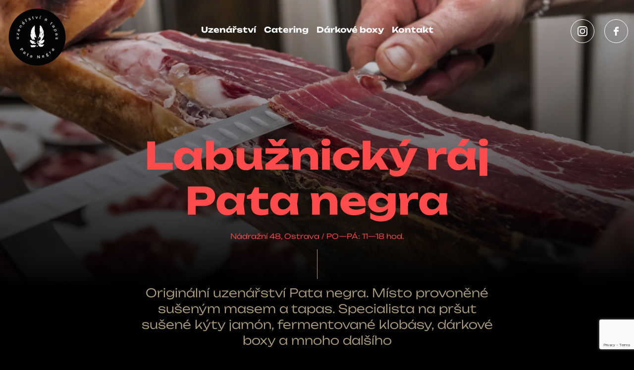

--- FILE ---
content_type: text/html; charset=UTF-8
request_url: https://patanegra.cz/
body_size: 10776
content:
<!DOCTYPE html>
<html lang="cs">
<head>
	<meta http-equiv="content-type" content="text/html; charset=utf-8" />
	<title> Pata Negra</title>
	<meta name="description" content="Originální uzenářství Pata negra. Místo provoněné sušeným masem a tapas. Specialista na pršut sušené kýty jamón, fermentované klobásy, dárkové boxy a mnoho dalšího ">	
	<link rel="apple-touch-icon" sizes="180x180" href="/apple-touch-icon.png">
	<link rel="icon" type="image/png" sizes="32x32" href="/favicon-32x32.png">
	<link rel="icon" type="image/png" sizes="16x16" href="/favicon-16x16.png">
	<link rel="manifest" href="/site.webmanifest">
	<meta name="msapplication-TileColor" content="#da532c">
	<meta name="theme-color" content="#ffffff">
	<meta name="viewport" content="width=device-width, initial-scale=1.0, shrink-to-fit=no">	
	<meta name="author" content="Josef Petlach" />
	
	<title>Pata Negra &#8211; Originální uzenářství Pata negra. Místo provoněné sušeným masem a tapas. Specialista na pršut, sušené kýty jamón, fermentované klobásy, dárkové boxy&#8230;</title>
<meta name='robots' content='max-image-preview:large' />
<style id='wp-img-auto-sizes-contain-inline-css' type='text/css'>
img:is([sizes=auto i],[sizes^="auto," i]){contain-intrinsic-size:3000px 1500px}
/*# sourceURL=wp-img-auto-sizes-contain-inline-css */
</style>
<link rel='stylesheet' id='contact-form-7-css' href='https://patanegra.cz/wp-content/plugins/contact-form-7/includes/css/styles.css?ver=6.1.4' type='text/css' media='all' />
<link rel='stylesheet' id='bootstrap-grid-css' href='https://patanegra.cz/wp-content/themes/patanegra/css/bootstrap-grid-utilities.css' type='text/css' media='all' />
<link rel='stylesheet' id='bootstrap-reset-css' href='https://patanegra.cz/wp-content/themes/patanegra/css/bootstrap-reboot.css' type='text/css' media='all' />
<link rel='stylesheet' id='main_css_style-css' href='https://patanegra.cz/wp-content/themes/patanegra/style.css?ver=1.5' type='text/css' media='all' />
<link rel="canonical" href="https://patanegra.cz/" />
	
<style id='global-styles-inline-css' type='text/css'>
:root{--wp--preset--aspect-ratio--square: 1;--wp--preset--aspect-ratio--4-3: 4/3;--wp--preset--aspect-ratio--3-4: 3/4;--wp--preset--aspect-ratio--3-2: 3/2;--wp--preset--aspect-ratio--2-3: 2/3;--wp--preset--aspect-ratio--16-9: 16/9;--wp--preset--aspect-ratio--9-16: 9/16;--wp--preset--color--black: #000000;--wp--preset--color--cyan-bluish-gray: #abb8c3;--wp--preset--color--white: #ffffff;--wp--preset--color--pale-pink: #f78da7;--wp--preset--color--vivid-red: #cf2e2e;--wp--preset--color--luminous-vivid-orange: #ff6900;--wp--preset--color--luminous-vivid-amber: #fcb900;--wp--preset--color--light-green-cyan: #7bdcb5;--wp--preset--color--vivid-green-cyan: #00d084;--wp--preset--color--pale-cyan-blue: #8ed1fc;--wp--preset--color--vivid-cyan-blue: #0693e3;--wp--preset--color--vivid-purple: #9b51e0;--wp--preset--gradient--vivid-cyan-blue-to-vivid-purple: linear-gradient(135deg,rgb(6,147,227) 0%,rgb(155,81,224) 100%);--wp--preset--gradient--light-green-cyan-to-vivid-green-cyan: linear-gradient(135deg,rgb(122,220,180) 0%,rgb(0,208,130) 100%);--wp--preset--gradient--luminous-vivid-amber-to-luminous-vivid-orange: linear-gradient(135deg,rgb(252,185,0) 0%,rgb(255,105,0) 100%);--wp--preset--gradient--luminous-vivid-orange-to-vivid-red: linear-gradient(135deg,rgb(255,105,0) 0%,rgb(207,46,46) 100%);--wp--preset--gradient--very-light-gray-to-cyan-bluish-gray: linear-gradient(135deg,rgb(238,238,238) 0%,rgb(169,184,195) 100%);--wp--preset--gradient--cool-to-warm-spectrum: linear-gradient(135deg,rgb(74,234,220) 0%,rgb(151,120,209) 20%,rgb(207,42,186) 40%,rgb(238,44,130) 60%,rgb(251,105,98) 80%,rgb(254,248,76) 100%);--wp--preset--gradient--blush-light-purple: linear-gradient(135deg,rgb(255,206,236) 0%,rgb(152,150,240) 100%);--wp--preset--gradient--blush-bordeaux: linear-gradient(135deg,rgb(254,205,165) 0%,rgb(254,45,45) 50%,rgb(107,0,62) 100%);--wp--preset--gradient--luminous-dusk: linear-gradient(135deg,rgb(255,203,112) 0%,rgb(199,81,192) 50%,rgb(65,88,208) 100%);--wp--preset--gradient--pale-ocean: linear-gradient(135deg,rgb(255,245,203) 0%,rgb(182,227,212) 50%,rgb(51,167,181) 100%);--wp--preset--gradient--electric-grass: linear-gradient(135deg,rgb(202,248,128) 0%,rgb(113,206,126) 100%);--wp--preset--gradient--midnight: linear-gradient(135deg,rgb(2,3,129) 0%,rgb(40,116,252) 100%);--wp--preset--font-size--small: 13px;--wp--preset--font-size--medium: 20px;--wp--preset--font-size--large: 36px;--wp--preset--font-size--x-large: 42px;--wp--preset--spacing--20: 0.44rem;--wp--preset--spacing--30: 0.67rem;--wp--preset--spacing--40: 1rem;--wp--preset--spacing--50: 1.5rem;--wp--preset--spacing--60: 2.25rem;--wp--preset--spacing--70: 3.38rem;--wp--preset--spacing--80: 5.06rem;--wp--preset--shadow--natural: 6px 6px 9px rgba(0, 0, 0, 0.2);--wp--preset--shadow--deep: 12px 12px 50px rgba(0, 0, 0, 0.4);--wp--preset--shadow--sharp: 6px 6px 0px rgba(0, 0, 0, 0.2);--wp--preset--shadow--outlined: 6px 6px 0px -3px rgb(255, 255, 255), 6px 6px rgb(0, 0, 0);--wp--preset--shadow--crisp: 6px 6px 0px rgb(0, 0, 0);}:where(.is-layout-flex){gap: 0.5em;}:where(.is-layout-grid){gap: 0.5em;}body .is-layout-flex{display: flex;}.is-layout-flex{flex-wrap: wrap;align-items: center;}.is-layout-flex > :is(*, div){margin: 0;}body .is-layout-grid{display: grid;}.is-layout-grid > :is(*, div){margin: 0;}:where(.wp-block-columns.is-layout-flex){gap: 2em;}:where(.wp-block-columns.is-layout-grid){gap: 2em;}:where(.wp-block-post-template.is-layout-flex){gap: 1.25em;}:where(.wp-block-post-template.is-layout-grid){gap: 1.25em;}.has-black-color{color: var(--wp--preset--color--black) !important;}.has-cyan-bluish-gray-color{color: var(--wp--preset--color--cyan-bluish-gray) !important;}.has-white-color{color: var(--wp--preset--color--white) !important;}.has-pale-pink-color{color: var(--wp--preset--color--pale-pink) !important;}.has-vivid-red-color{color: var(--wp--preset--color--vivid-red) !important;}.has-luminous-vivid-orange-color{color: var(--wp--preset--color--luminous-vivid-orange) !important;}.has-luminous-vivid-amber-color{color: var(--wp--preset--color--luminous-vivid-amber) !important;}.has-light-green-cyan-color{color: var(--wp--preset--color--light-green-cyan) !important;}.has-vivid-green-cyan-color{color: var(--wp--preset--color--vivid-green-cyan) !important;}.has-pale-cyan-blue-color{color: var(--wp--preset--color--pale-cyan-blue) !important;}.has-vivid-cyan-blue-color{color: var(--wp--preset--color--vivid-cyan-blue) !important;}.has-vivid-purple-color{color: var(--wp--preset--color--vivid-purple) !important;}.has-black-background-color{background-color: var(--wp--preset--color--black) !important;}.has-cyan-bluish-gray-background-color{background-color: var(--wp--preset--color--cyan-bluish-gray) !important;}.has-white-background-color{background-color: var(--wp--preset--color--white) !important;}.has-pale-pink-background-color{background-color: var(--wp--preset--color--pale-pink) !important;}.has-vivid-red-background-color{background-color: var(--wp--preset--color--vivid-red) !important;}.has-luminous-vivid-orange-background-color{background-color: var(--wp--preset--color--luminous-vivid-orange) !important;}.has-luminous-vivid-amber-background-color{background-color: var(--wp--preset--color--luminous-vivid-amber) !important;}.has-light-green-cyan-background-color{background-color: var(--wp--preset--color--light-green-cyan) !important;}.has-vivid-green-cyan-background-color{background-color: var(--wp--preset--color--vivid-green-cyan) !important;}.has-pale-cyan-blue-background-color{background-color: var(--wp--preset--color--pale-cyan-blue) !important;}.has-vivid-cyan-blue-background-color{background-color: var(--wp--preset--color--vivid-cyan-blue) !important;}.has-vivid-purple-background-color{background-color: var(--wp--preset--color--vivid-purple) !important;}.has-black-border-color{border-color: var(--wp--preset--color--black) !important;}.has-cyan-bluish-gray-border-color{border-color: var(--wp--preset--color--cyan-bluish-gray) !important;}.has-white-border-color{border-color: var(--wp--preset--color--white) !important;}.has-pale-pink-border-color{border-color: var(--wp--preset--color--pale-pink) !important;}.has-vivid-red-border-color{border-color: var(--wp--preset--color--vivid-red) !important;}.has-luminous-vivid-orange-border-color{border-color: var(--wp--preset--color--luminous-vivid-orange) !important;}.has-luminous-vivid-amber-border-color{border-color: var(--wp--preset--color--luminous-vivid-amber) !important;}.has-light-green-cyan-border-color{border-color: var(--wp--preset--color--light-green-cyan) !important;}.has-vivid-green-cyan-border-color{border-color: var(--wp--preset--color--vivid-green-cyan) !important;}.has-pale-cyan-blue-border-color{border-color: var(--wp--preset--color--pale-cyan-blue) !important;}.has-vivid-cyan-blue-border-color{border-color: var(--wp--preset--color--vivid-cyan-blue) !important;}.has-vivid-purple-border-color{border-color: var(--wp--preset--color--vivid-purple) !important;}.has-vivid-cyan-blue-to-vivid-purple-gradient-background{background: var(--wp--preset--gradient--vivid-cyan-blue-to-vivid-purple) !important;}.has-light-green-cyan-to-vivid-green-cyan-gradient-background{background: var(--wp--preset--gradient--light-green-cyan-to-vivid-green-cyan) !important;}.has-luminous-vivid-amber-to-luminous-vivid-orange-gradient-background{background: var(--wp--preset--gradient--luminous-vivid-amber-to-luminous-vivid-orange) !important;}.has-luminous-vivid-orange-to-vivid-red-gradient-background{background: var(--wp--preset--gradient--luminous-vivid-orange-to-vivid-red) !important;}.has-very-light-gray-to-cyan-bluish-gray-gradient-background{background: var(--wp--preset--gradient--very-light-gray-to-cyan-bluish-gray) !important;}.has-cool-to-warm-spectrum-gradient-background{background: var(--wp--preset--gradient--cool-to-warm-spectrum) !important;}.has-blush-light-purple-gradient-background{background: var(--wp--preset--gradient--blush-light-purple) !important;}.has-blush-bordeaux-gradient-background{background: var(--wp--preset--gradient--blush-bordeaux) !important;}.has-luminous-dusk-gradient-background{background: var(--wp--preset--gradient--luminous-dusk) !important;}.has-pale-ocean-gradient-background{background: var(--wp--preset--gradient--pale-ocean) !important;}.has-electric-grass-gradient-background{background: var(--wp--preset--gradient--electric-grass) !important;}.has-midnight-gradient-background{background: var(--wp--preset--gradient--midnight) !important;}.has-small-font-size{font-size: var(--wp--preset--font-size--small) !important;}.has-medium-font-size{font-size: var(--wp--preset--font-size--medium) !important;}.has-large-font-size{font-size: var(--wp--preset--font-size--large) !important;}.has-x-large-font-size{font-size: var(--wp--preset--font-size--x-large) !important;}
/*# sourceURL=global-styles-inline-css */
</style>
</head>

<body class="home wp-singular page-template-default page page-id-9 wp-theme-patanegra">
	
	<header>
		<nav class="fixed-top navbar navbar-expand-md" id="header">
			<div class="container-fluid">

				<a href="https://patanegra.cz" aria-label="logo Pata negra" class="logo">
					<img width="120" height="120" src="https://patanegra.cz/wp-content/uploads/2023/03/logo-patanegra.png" aria-label="logo Pata negra" >
				</a>	

				<div class="mojemenu">					

					<div class="collapse navbar-collapse" id="main-menu">
						<ul id="menu-hlavni-menu-nahore" class="navbar-nav mx-auto"><li  id="menu-item-31" class="menu-item menu-item-type-custom menu-item-object-custom menu-item-31 nav-item" ><a href="#uzenarstvi" class="nav-link" >Uzenářství</a></li>
<li  id="menu-item-32" class="menu-item menu-item-type-custom menu-item-object-custom menu-item-32 nav-item" ><a href="#catering" class="nav-link" >Catering</a></li>
<li  id="menu-item-33" class="menu-item menu-item-type-custom menu-item-object-custom menu-item-33 nav-item" ><a href="#darkove-boxy" class="nav-link" >Dárkové boxy</a></li>
<li  id="menu-item-34" class="menu-item menu-item-type-custom menu-item-object-custom menu-item-34 nav-item" ><a href="#kontakt" class="nav-link" >Kontakt</a></li>
</ul>						
						<div class="socials">
							<a href="https://www.instagram.com/patanegra.ostrava/" class="ikona" aria-label="Pata Negra instagram" target="_blank" rel="noopener">
								<svg xmlns="http://www.w3.org/2000/svg" width="20" height="20" viewBox="0 0 20 20"><g><g><path d="M19.871,5.141A5.4,5.4,0,0,0,14.839.028.781.781,0,0,1,14.323-.1H5.677C5.032.156,4.516.156,3.871.411A5.229,5.229,0,0,0,0,5.014v9.972a3.7,3.7,0,0,0,.258,1.151,5.1,5.1,0,0,0,4.9,3.707c3.226,0,6.452.128,9.677,0A5.309,5.309,0,0,0,20,14.857c0-3.2,0-6.392-.129-9.716ZM14.323,18.053H5.548A3.589,3.589,0,0,1,1.806,14.6V5.653A3.583,3.583,0,0,1,5.29,1.945h9.032A3.514,3.514,0,0,1,18.065,5.4v8.31a3.508,3.508,0,0,1-.129,1.151A3.283,3.283,0,0,1,14.323,18.053Z" transform="translate(0 0.1)" fill="currentcolor"/><path d="M8.9,3.8A5.45,5.45,0,0,0,3.7,9.468,5.469,5.469,0,0,0,9.45,14.594h.137a5.45,5.45,0,0,0,5.2-5.666v-.4A5.739,5.739,0,0,0,8.9,3.8Zm.274,8.9A3.484,3.484,0,0,1,5.618,9.333V9.2A3.508,3.508,0,0,1,9.176,5.69a3.484,3.484,0,0,1,3.559,3.373V9.2a3.6,3.6,0,0,1-3.559,3.507Z" transform="translate(0.755 0.896)" fill="currentcolor"/><path d="M12.1,2.7a1.207,1.207,0,0,0-1.2,1.2,1.112,1.112,0,0,0,1.2,1.084,1.049,1.049,0,0,0,1.084-1.2A1.079,1.079,0,0,0,12.1,2.7Z" transform="translate(3.296 0.908)" fill="currentcolor"/></g></g></svg>
							</a>
							<a href="https://www.facebook.com/patanegra.cz" class="ikona" aria-label="Pata Negra facebook" target="_blank" rel="noopener">
								<svg xmlns="http://www.w3.org/2000/svg" width="10" height="18" viewBox="0 0 10 18"><path d="M1868.292,533.451v1.4H1865.6v3.7h2.692V546.6h3.462v-8.042h3.718v-3.7h-3.718v-1.532a.971.971,0,0,1,.769-1.021h3.077v-3.7h-3.077a4.657,4.657,0,0,0-4.231,4.851Z" transform="translate(-1865.6 -528.6)" fill="currentcolor"/></svg>
							</a>
						</div>
						
					</div>

				</div>

				<button aria-label="navigace" class="burger" id="burger" type="button">
					<span class="burger-lines"></span>
				</button>

			</div>			
		</nav>
	</header> 

<div class="container-fluid hero" style="background-image: url('https://patanegra.cz/wp-content/uploads/2023/03/pata-negra-ostrava.webp');">
	<div class="hero-text">
		<div class="container">
			<div class="row">
				<div class="col-12 col-lg-10 col-xl-8 mx-auto">
					<h1>
						Labužnický ráj Pata&nbsp;negra
					</h1>
					<p>
						Nádražní 48, Ostrava / PO—PÁ: 11—18&nbsp;hod.
					</p>		
				</div>
			</div>
		</div>
	</div>
</div>

<div class="container">
	<div class="row">
		<div class="col-10 col-md-8 mb-4 home-perex">
			<h2>
				Originální uzenářství Pata negra. Místo provoněné sušeným masem a tapas. Specialista na pršut sušené kýty jamón, fermentované klobásy, dárkové boxy a mnoho dalšího			</h2>
		</div>	
	</div>
</div>

<div class="container-lg">
	<div class="row ovaly">
		
		<div class="col-11 col-sm-12 col-md-4 mx-auto mb-5">
			<div class="row">
				<div class="col-12 col-sm-6 col-md-12">
					<a aria-label="Pata negra uzenářství" href="#uzenarstvi">
						<img width="370" height="370" src="https://patanegra.cz/wp-content/uploads/2023/03/pata-negra-uzenarstvi-tapas.webp" loading="lazy" alt="uzenářství a tapas Pata negra">
					</a>
				</div>
				<div class="col-12 col-sm-6 col-md-12">
					<div class="ovaly-text">
						<h2>
							<a href="#uzenarstvi">
								Uzenářství a&nbsp;tapas
							</a>
						</h2>
						<p>
							V našem krámku nabízíme nevšední masové pochoutky ze Španělska, Itálie a také od našich lokálních výrobců. Coppa, bresaola, pancetta, mortadella, chorizo, salchichon, fuet, pastrami... A samozřejmě tlačenka, paštiky, párky, uzený bok na švestkovém dřevě a k tomu třeba kvasový chléb Tartin.
						</p>
					</div>
				</div>
			</div>
		</div>
		
		<div class="col-11 col-sm-12 col-md-4 mx-auto mb-5">
			<div class="row">
				<div class="col-12 col-sm-6 col-md-12">
					<a aria-label="Pata negra catering" href="#catering">
						<img width="370" height="370" src="https://patanegra.cz/wp-content/uploads/2023/03/pata-negra-catering.webp" loading="lazy" alt="Pata negra catering Ostrava">
					</a>
				</div>
				<div class="col-12 col-sm-6 col-md-12">
					<div class="ovaly-text">
						<h2>
							<a href="#catering">
								Catering a akce
							</a>
						</h2>
						<p>
							Jamón – luxus jako prase. Nevšední zážitek na vašich akcích. Sušenou šunku krájenou na tenké plátky přímo od kosti vám nakrájí profesionální cortador. Stačí se jenom rozhodnout Serrano nebo Iberico?!
						</p>
					</div>
				</div>
			</div>
		</div>
		
		<div class="col-11 col-sm-12 col-md-4 mx-auto mb-5">
			<div class="row">
				<div class="col-12 col-sm-6 col-md-12">
					<a aria-label="Pata negra dárkové boxy" href="#darkove-boxy">
						<img width="370" height="370" src="https://patanegra.cz/wp-content/uploads/2023/03/pata-negra-darkove-boxy.webp" loading="lazy" alt="Dárkové boxy pro opravdové gurmány od Pata negra">
					</a>
				</div>
				<div class="col-12 col-sm-6 col-md-12">
					<div class="ovaly-text">
						<h2>
							<a href="#darkove-boxy">
								Dárkové boxy
							</a>
						</h2>
						<p>
							Sháníte dárek? Chcete udělat dojem? Jste na nejlepším místě. Dárkové boxy Pata negra jsou dárky pro opravdové gurmány. Nabízíme dva druhy boxů. Jeden lepší než druhý!
						</p>
					</div>
				</div>
			</div>
		</div>
		
	</div>
</div>


<section>
	<div class="container">
		<div class="row jirka-box">
			<div class="col-12 col-md-11 mx-auto col-lg-7 col-xl-7 order-lg-2">
				<div class="jirka-box-texty">
					<h3>
						Nejlepší tapas v Ostravě? Přijďte degustovat do Pata negra!
					</h3>
					<p>
						Pata negra není jenom uzenářství, ale i neformální prostor, kde si přes den můžete dát sklenku vína a k tomu něco dobrého z pultu jen tak na papíru. Anebo si můžete rezervovat zadní degustační místnost „8 ŽIDLÍ“. Prvotřídní suroviny a autentické provedení vás teleportuje přímo na předměstí Barcelony
					</p>
					<p>
						<strong>
							Jiří Nenička<br>
							Váš jamónista z Pata negra
						</strong>
					</p>
				</div>
			</div>
			<div class="col-8 offset-2 col-md-6 offset-md-3 col-lg-5 offset-lg-0 col-xl-3 offset-xl-1 order-lg-1">
				<div class="jirka-foto">
					<img width="376" height="432" src="https://patanegra.cz/wp-content/uploads/2023/03/jirka-pata-negra.webp" alt="Váš jamónista Jirka z Pata negra" loading="lazy">
				</div>				
			</div>
		</div>
		<div class="row">
			<div class="col-11 col-md-12">
			</div>
		</div>
	</div>
</section>



<section>
	<div class="container">
		<div class="row">
			<div class="col-12 col-lg-5 mb-4">
				<div class="section-text">
					<span id="uzenarstvi" class="kotva"></span>
					<h2>
						Prémiové uzenářství Pata negra
					</h2>
					<div class="section-subtext">
						<p>
							Už jste někdy ochutnali klobásku z bio mangalice, jamón iberico, sušeného přeštického vepře nebo chorizo v bellota kvalitě? Pokud ne, tak máte jedinečnou příležitost! Velké množství našich produktů je bez éček. Od jamónu po párek.
						</p>
						<p>
							Jsme specialisté na sušené kýty jamón. Kde jinde si kýtu chcete koupit, než u profesionálního cortadora, který absolvoval jako první z České republiky kurz krájení jamónu v Barceloně. Prodáváme jamóny, které se vyrábějí na úpatí Sierra Nevady. Jedná se o zcela přírodní produkt, vyzrálý na čerstvém vzduchu bez použití jakýchkoliv chemických aditiv. Díky přirozenému sušení zrál v přírodním secaderu bez urychlování v klimatizovaných komorách. Dále nabízíme poradenství, půjčovnu a prodej stojanů a nožů na sušenou kýtu, prodej krájeného jamónu nebo celých kýt. Dostali jste kýtu jako dárek a nevíte si s ní rady? My vám ji vykostíme!
						</p>
					</div>
				</div>
			</div>
			<div class="col-12 col-lg-7">
				<img width="845" height="614" src="https://patanegra.cz/wp-content/uploads/2023/03/pata-negra-uzenarstvi-ostrava.jpg" alt="Prémiové uzenářství Pata negra" loading="lazy">
			</div>
		</div>
	</div>
</section>


<section>
	<div class="container-fluid">
		<div class="row">
			<div class="col-8 col-lg-5 order-1 mb-5">
				<img src="https://patanegra.cz/wp-content/uploads/2023/03/pata-negra-spanelske-lahudky-ostrava.jpg" alt="" loading="lazy" width="518" height="345" >
			</div>
			<div class="col-10 col-lg-5 mx-auto order-3 order-lg-2">
				<div class="mx-md-4">
					<div class="section-text">
						<h2>
							Španělské speciality
						</h2>
						<div class="section-subtext">
							<p>
								Bedlivě sledujeme nabídku španělských potravin a vín na českém trhu a vybíráme pro vás to nejzajímavější. Můžete si u nás zakoupit potraviny na paellu včetně pánve, šafrán i uzenou papriku, dále španělská autentická vína, většina v bio kvalitě. Máme také vína z keramických amfor nebo vína biodynamická a nesířená.
							</p>
							<p>
								Do šesti fungujeme jako obchod, od šesti si můžete v Pata negra udělat malou oslavu nebo posedět s přáteli a objednat si mega Paellu.
							</p>
						</div>
					</div>
				</div>
			</div>
			<div class="col-3 col-lg-2 text-end order-2 order-lg-3">				
				<img src="https://patanegra.cz/wp-content/uploads/2023/03/pata-negra-lahudkarstvi.jpg" alt="Španělské speciality v Pata negra Ostrava" loading="lazy" width="331" height="496" >
			</div>
		</div>
	</div>
</section>


<section>
	<div class="container">
		<div class="row">
			<div class="col-12 col-md-7 col-lg-7 mb-5">
				<picture>
					<source width="746" height="486" data-srcset="https://patanegra.cz/wp-content/uploads/2023/03/luxusni-catering-pata-negra.webp.webp" type="image/webp" alt="Luxusní catering Pata negra Ostrava">
					<img src="https://patanegra.cz/wp-content/uploads/2023/03/luxusni-catering-pata-negra.webp" alt="Luxusní catering Pata negra Ostrava" loading="lazy" width="746" height="486" >
				</picture>
				<div class="section-text mt-5">
					<span id="catering" class="kotva"></span>
					<h2>
						Luxusní catering
					</h2>
					<div class="section-subtext">
						<p>
							Nevšední zážitek na vašich akcích. Sušenou šunku krájenou na jemné plátky vám nakrájí profesionální cortador. Jemné plátky můžete doplnit o uzeniny z iberských vepřů, španělské ovčí a kozí sýry, paellu, chobotnici a další španělské tapas. Měl jsem tu čest vytvořit koncept tapas do VIP salónků v O2 aréně při příležitosti koncertu Placida Dominga.
						</p>
						<div class="jirka-box-cta">
							<p>
								VOLEJTE JIRKOVI:  <a href="tel:605489732">605 489 732</a>  /  <a href="mailto:jiri@patanegra.cz">jiri@patanegra.cz</a>
							</p>
						</div>
					</div>
				</div>
			</div>
			<div class="col-12 col-md-5 col-lg-5">
				<div class="row">
					<div class="col-5 col-md-7 col-xl-5 mb-4">
						<figure>
							<img src="https://patanegra.cz/wp-content/uploads/2023/03/jiri-nenicka-diplom-cortador.jpg" alt="Profesionální cortador Jiří Nenička z Pata negra Ostrava" loading="lazy" width="235" height="383" >
							<figcaption>Profesionální cortador Jiří Nenička z Pata negra Ostrava</figcaption>
						</figure>
					</div>
					<div class="col-7 col-md-10 col-xl-7">
						<img src="https://patanegra.cz/wp-content/uploads/2023/03/catering-ostrava.jpg" alt="Luxusní Catering Ostrava" loading="lazy" width="310" height="465" >
					</div>
				</div>
			</div>
		</div>
	</div>
</section>


<section>
	<div class="container">
		<div class="row">
			<div class="col-12 col-lg-6 col-xl-5 mb-5">
				<img src="https://patanegra.cz/wp-content/uploads/2023/03/pata-negra-catering-akce-ostrava.jpg" alt="Pata negra - catering akce Ostrava" loading="lazy" class="mt-4" width="823" height="606" >
			</div>
			<div class="col-11 col-lg-6 col-xl-7">
				<div class="ms-lg-5">
					<div class="section-text">
						<h2>
							Pata negra v&nbsp;terénu
						</h2>
						<div class="section-subtext">
							<p>
								Catering může být čistě španělský nebo toto teritorium můžeme opustit a vytvoříme vám catering dle vašich přání. Při větších akcích spolupracujeme s agenturou Navzdory a vesměs lokální zero waste pokrmy servírujeme na upcyclingových miskách a reuse nádobí. Dbáme na lokálnost produktů a rádi spolupracujeme s místními dodavateli a výrobci. Vejce a kuřata z volného chovu, městská pěstírna hub nebo wellfare chovy nám nejsou cizí.
							</p>
							<p>
								Účastníme se i různých akcí v terénu jako jsou Coloures of Ostrava (od roku 2016), Sousedské slavnosti a různé tématické gastrofestivaly, kde vyrážíme s naším street foodem. Stačí zavolat.
							</p>
						</div>
					</div>
				</div>
			</div>
		</div>
	</div>
</section>


<section>
	<div class="container">
		<div class="row mb-5">
			<div class="col-12 col-md-6 col-lg-5 mb-lg-4">
				<div class="section-text">
					<span id="darkove-boxy" class="kotva"></span>
					<h2>
						Dárkové boxy pro opravdové gurmány
					</h2>
					<div class="section-subtext">
						<p>
							Pokud sháníte dárek pro někoho koho máte rádi nebo chcete udělat dojem, tak jste na správném místě. Nabízíme dva druhy boxů – <strong>Pršuto tapas box</strong>, který obsahuje jemné plátky lokálních pršutů od vepře po kachnu. Anebo praktický <strong>dárkový box gurmánský výběr</strong> plný vakuovaných masových dobrot.
						</p>
					</div>
				</div>
			</div>
			<div class="col-12 col-md-6 col-lg-7">
				<figure>
					<picture>
						<source width="929" height="614" data-srcset="https://patanegra.cz/wp-content/uploads/2023/03/darkove-boxy-pata-negra-pro-opravdove-gurmany.webp" type="image/webp" alt="Dárkové boxy Pata negra pro opravdové gurmány">
						<img src="https://patanegra.cz/wp-content/uploads/2023/03/darkove-boxy-pata-negra-pro-opravdove-gurmany.jpg" alt="Dárkové boxy Pata negra pro opravdové gurmány" loading="lazy" width="929" height="614" >
					</picture>
					<figcaption>Dárkové boxy Pata negra pro opravdové gurmány</figcaption>
				</figure>
			</div>
		</div>
		
		<div class="row mb-5">			
			<div class="col-12 col-md-5 col-lg-4">
				<img class="" src="https://patanegra.cz/wp-content/uploads/2023/03/pata-negra-darkove-boxy-velikosti.png" alt="Velikosti dárkových boxů Pata negra" loading="lazy" width="600" height="600" >
			</div>
			<div class="col-12 col-md-7 col-lg-7">
				<div class="darkovy-box-text px-4">
					<h3>
						Dárkové boxy Pršuto tapas
					</h3>
					<p>
						Na výběr máte tři velikosti: 150 g | 250 g | 500 g.
					</p>
					<p>
						Pršuto tapas box obsahuje jemné plátky sušených pršutů a fermentovaných klobás z produkce Pršutérie Chovaneček. Mužete tak ochutnat vepřovou coppu, karé, hovězí bresaolu, karé z kance a kachní prso. K tomu si můžete doobjednat: oblíbené španělské sýry (kravský, ovčí anebo kozí), nakládané cibulky, cornichonky, tyčinky picos.
					</p>
				</div>
			</div>
		</div>
		
		<div class="row">
			<div class="col-12 col-md-5 col-lg-4">
				<img class="" src="https://patanegra.cz/wp-content/uploads/2023/03/pata-negra-ostrava-darkovy-box.png" alt="Dárkový box Pata negra gurmánský výběr" loading="lazy" width="500" height="500">
			</div>
			<div class="col-12 col-md-7 col-lg-7">
				<div class="darkovy-box-text px-4">
					<h3>
						Dárkový box gurmánský výběr
					</h3>
					<p>
						Velký dárkový box plný vakuovaných mas, oliv a paštik, které vám pomůžeme sestavit dle vašich požadavků. Dárkové boxy nemají speciální nároky na skladování (nemusí být uchovány v lednici) a velmi dobře se převážejí i ve větším množství (což ocení zejména firmy, třeba v období Vánoc).
					</p>
				</div>
			</div>
		</div>
		
		</div>
</section>

<section>
	<div class="container">
		<div class="row">
			<div class="col-12 text-center">
				<span id="kontakt" class="kotva"></span>
				<h2>
					Objednávky
				</h2>
				<p>
					Zeptejte se, co vám není jasné, nebo si rovnou objednejte.
				</p>
			</div>
			<div class="col-12 col-md-10 col-lg-8 mx-auto">
				
<div class="wpcf7 no-js" id="wpcf7-f29-o1" lang="cs-CZ" dir="ltr" data-wpcf7-id="29">
<div class="screen-reader-response"><p role="status" aria-live="polite" aria-atomic="true"></p> <ul></ul></div>
<form action="/#wpcf7-f29-o1" method="post" class="wpcf7-form init" aria-label="Kontaktní formulář" novalidate="novalidate" data-status="init">
<fieldset class="hidden-fields-container"><input type="hidden" name="_wpcf7" value="29" /><input type="hidden" name="_wpcf7_version" value="6.1.4" /><input type="hidden" name="_wpcf7_locale" value="cs_CZ" /><input type="hidden" name="_wpcf7_unit_tag" value="wpcf7-f29-o1" /><input type="hidden" name="_wpcf7_container_post" value="0" /><input type="hidden" name="_wpcf7_posted_data_hash" value="" /><input type="hidden" name="_wpcf7_recaptcha_response" value="" />
</fieldset>
<div class="row">
	<div class="col-12 col-sm-6">
		<p><label> Vaše jméno *<br />
<span class="wpcf7-form-control-wrap" data-name="jmeno"><input size="40" maxlength="400" class="wpcf7-form-control wpcf7-text wpcf7-validates-as-required" id="jmeno" aria-required="true" aria-invalid="false" value="" type="text" name="jmeno" /></span> </label>
		</p>
		<p><label> E-mail *<br />
<span class="wpcf7-form-control-wrap" data-name="email"><input size="40" maxlength="400" class="wpcf7-form-control wpcf7-email wpcf7-validates-as-required wpcf7-text wpcf7-validates-as-email" id="email" aria-required="true" aria-invalid="false" value="" type="email" name="email" /></span> </label>
		</p>
		<p><label> Telefon<br />
<span class="wpcf7-form-control-wrap" data-name="telefon"><input size="40" maxlength="400" class="wpcf7-form-control wpcf7-tel wpcf7-text wpcf7-validates-as-tel" id="telefon" aria-invalid="false" value="" type="tel" name="telefon" /></span> </label>
		</p>
	</div>
	<div class="col-12 col-sm-6">
		<p><label> Dotaz/objednávka<br />
<span class="wpcf7-form-control-wrap" data-name="zprava"><textarea cols="40" rows="10" maxlength="2000" class="wpcf7-form-control wpcf7-textarea" id="zprava" aria-invalid="false" name="zprava"></textarea></span> </label><br />
<input class="wpcf7-form-control wpcf7-submit has-spinner btn btn-primary" type="submit" value="Odeslat" />
		</p>
	</div>
</div><div class="wpcf7-response-output" aria-hidden="true"></div>
</form>
</div>
			</div>
		</div>
	</div>
</section>

<footer id="kontakt">
	<div class="container">
		<div class="row">
			<div class="col-12 col-md-4 mb-4 order-1">
				<div class="footer-vlevo text-center text-md-start">
					<span class="h5">
						Nádražní 48 Ostrava<br>
						PO—PÁ: 11—18 h.<br>
						<span>
							<svg xmlns="http://www.w3.org/2000/svg" fill="#000000" width="30px" height="30px" viewBox="0 0 32 32"><path d="M16.001 5c-4.216 0-7.714 3.418-7.634 7.634.029 1.578.719 2.824 1.351 4.024.242.461 6.264 10.332 6.264 10.332V27l.001-.007.002.007v-.01l6.531-10.377c.407-.703.793-1.771.793-1.771A7.631 7.631 0 0 0 16.001 5zM16 16.019a3.895 3.895 0 0 1-3.896-3.897A3.898 3.898 0 1 1 16 16.019z"/></svg>
						</span>
						<a href="https://goo.gl/maps/HZp2gz4pPVF63BcH9" target="_blank" rel="noopener">Ukázat na mapě</a>
					</span>
				</div>
			</div>
			<div class="col-12 col-md-4 order-3 order-md-2">
				<div class="footer-stred text-center">
					<div class="socials">
						<a href="https://www.instagram.com/patanegra.ostrava/" class="ikona" aria-label="Pata Negra instagram" target="_blank" rel="noopener">
							<svg xmlns="http://www.w3.org/2000/svg" width="20" height="20" viewBox="0 0 20 20"><g><g><path d="M19.871,5.141A5.4,5.4,0,0,0,14.839.028.781.781,0,0,1,14.323-.1H5.677C5.032.156,4.516.156,3.871.411A5.229,5.229,0,0,0,0,5.014v9.972a3.7,3.7,0,0,0,.258,1.151,5.1,5.1,0,0,0,4.9,3.707c3.226,0,6.452.128,9.677,0A5.309,5.309,0,0,0,20,14.857c0-3.2,0-6.392-.129-9.716ZM14.323,18.053H5.548A3.589,3.589,0,0,1,1.806,14.6V5.653A3.583,3.583,0,0,1,5.29,1.945h9.032A3.514,3.514,0,0,1,18.065,5.4v8.31a3.508,3.508,0,0,1-.129,1.151A3.283,3.283,0,0,1,14.323,18.053Z" transform="translate(0 0.1)" fill="currentcolor"/><path d="M8.9,3.8A5.45,5.45,0,0,0,3.7,9.468,5.469,5.469,0,0,0,9.45,14.594h.137a5.45,5.45,0,0,0,5.2-5.666v-.4A5.739,5.739,0,0,0,8.9,3.8Zm.274,8.9A3.484,3.484,0,0,1,5.618,9.333V9.2A3.508,3.508,0,0,1,9.176,5.69a3.484,3.484,0,0,1,3.559,3.373V9.2a3.6,3.6,0,0,1-3.559,3.507Z" transform="translate(0.755 0.896)" fill="currentcolor"/><path d="M12.1,2.7a1.207,1.207,0,0,0-1.2,1.2,1.112,1.112,0,0,0,1.2,1.084,1.049,1.049,0,0,0,1.084-1.2A1.079,1.079,0,0,0,12.1,2.7Z" transform="translate(3.296 0.908)" fill="currentcolor"/></g></g></svg>
						</a>
						<a href="https://www.facebook.com/patanegra.cz" class="ikona" aria-label="Pata Negra facebook" target="_blank" rel="noopener">
							<svg xmlns="http://www.w3.org/2000/svg" width="10" height="18" viewBox="0 0 10 18"><path d="M1868.292,533.451v1.4H1865.6v3.7h2.692V546.6h3.462v-8.042h3.718v-3.7h-3.718v-1.532a.971.971,0,0,1,.769-1.021h3.077v-3.7h-3.077a4.657,4.657,0,0,0-4.231,4.851Z" transform="translate(-1865.6 -528.6)" fill="currentcolor"/></svg>
						</a>
					</div>
				</div>
			</div>
			<div class="col-12 col-md-4 order-2 order-md-3">
				<div class="footer-vpravo text-center text-md-end">
					<span class="h5">
						OBJEDNÁVKY:<br>
						Tel.: <a href="tel:+420774493889" aria-label="telefon">774 493 889</a><br>
						<a href="mailto:jiri@patanegra.cz" aria-label="e-mail">jiri@patanegra.cz</a>
					</span>
				</div>
			</div>
		</div>
		<div class="row">
			<div class="copyright">
				<p>
					© Pata negra, lahůdkářství, uzenářství a tapas. Jiří Nenička, fyzická osoba podnikající dle živnostenského zákona, zapsaná v živnostenském rejstříku. Místo podnikání: Veleslavínova 1950/1, IČ: 88069486. Plátce DPH. Tento web používá jen nezbytně nutné funkční cookies, které jsou zákonem povolena bez odsouhlasení. Vaše osobní údaje, které nám poskytnete přes kontaktní formulář, můžeme zpracovávat dle zákona na základě poskytování našich služeb (např. objednávka potravin nebo služeb).
				</p>
			</div>
		</div>
	</div>
</footer>


<!-- Scrolling -->
<script>
var scrollpos = window.scrollY;
var header = document.getElementById("header");

function add_class_on_scroll() {
    header.classList.add("scrolled");
}

function remove_class_on_scroll() {
    header.classList.remove("scrolled");
}

window.addEventListener('scroll', function(){ 

    scrollpos = window.scrollY;

    if(scrollpos > 200){
        add_class_on_scroll();
    }
    else {
        remove_class_on_scroll();
    }

});
</script>



<!-- Lazy Background Images-->
<script>
	function LazyBgrImg() {
		
		//Background Images (adds class "visible")
		var lazyBackgrounds = [].slice.call(document.querySelectorAll(".lazy-background"));

		if ("IntersectionObserver" in window) {
			let lazyBackgroundObserver = new IntersectionObserver(function(entries, observer) {
				entries.forEach(function(entry) {
					if (entry.isIntersecting) {
						entry.target.classList.add("visible");
						lazyBackgroundObserver.unobserve(entry.target);
					}
				});
			});

			lazyBackgrounds.forEach(function(lazyBackground) {
				lazyBackgroundObserver.observe(lazyBackground);
			});
		}		
		
		
	}
		
	window.addEventListener('resize', function() {
		LazyBgrImg();
	});
	document.addEventListener('DOMContentLoaded', function() {
		LazyBgrImg();
	});
	
</script>

<!-- Animation -->
<script>
	function ImageAnimation() {
		
		var VybraneObrazky = document.querySelectorAll(".moveme");

		if ("IntersectionObserver" in window) {
			let Watcher = new IntersectionObserver(function(entries, observer) {
				entries.forEach(function(entry) {
					if (entry.isIntersecting) {
						entry.target.classList.add("move");
						//jen jednou
						//observer.unobserve(entry.target);
					} else {
						entry.target.classList.remove("move");
					}
				});
			});

			VybraneObrazky.forEach(function(VybranyObrazek) {
				Watcher.observe(VybranyObrazek);
			});
		}				
		
	}
		
	document.addEventListener('DOMContentLoaded', function() {
		ImageAnimation();
	});
	
</script>


<!-- Bootstrap JS files -->
<!-- <script src="https://cdn.jsdelivr.net/npm/bootstrap@5.2.3/dist/js/bootstrap.min.js" integrity="sha384-cuYeSxntonz0PPNlHhBs68uyIAVpIIOZZ5JqeqvYYIcEL727kskC66kF92t6Xl2V" crossorigin="anonymous"></script>
 -->


























<!-- Menu Toggle -->
<script>

//1
const burger = document.getElementById('burger');
const Navigace = document.getElementById('main-menu');

	
burger.addEventListener('click', function() {
  Navigace.classList.toggle('show');
});

//2
const OdkazyMenu = document.querySelectorAll('.nav-link');

OdkazyMenu.forEach(function(OdkazMenu) {
  OdkazMenu.addEventListener('click', function() {
    Navigace.classList.toggle('show');
  });
});

</script>
















<!-- <script src="/js/bootstrap.min.js"></script> -->



<!-- OBSAH
collapse
scrollbar
backdrop
focus
modal
off
sanitizer
scrollspy
 -->

<script type="speculationrules">
{"prefetch":[{"source":"document","where":{"and":[{"href_matches":"/*"},{"not":{"href_matches":["/wp-*.php","/wp-admin/*","/wp-content/uploads/*","/wp-content/*","/wp-content/plugins/*","/wp-content/themes/patanegra/*","/*\\?(.+)"]}},{"not":{"selector_matches":"a[rel~=\"nofollow\"]"}},{"not":{"selector_matches":".no-prefetch, .no-prefetch a"}}]},"eagerness":"conservative"}]}
</script>
<script type="text/javascript" src="https://patanegra.cz/wp-includes/js/dist/hooks.min.js?ver=dd5603f07f9220ed27f1" id="wp-hooks-js"></script>
<script type="text/javascript" src="https://patanegra.cz/wp-includes/js/dist/i18n.min.js?ver=c26c3dc7bed366793375" id="wp-i18n-js"></script>
<script type="text/javascript" id="wp-i18n-js-after">
/* <![CDATA[ */
wp.i18n.setLocaleData( { 'text direction\u0004ltr': [ 'ltr' ] } );
//# sourceURL=wp-i18n-js-after
/* ]]> */
</script>
<script type="text/javascript" src="https://patanegra.cz/wp-content/plugins/contact-form-7/includes/swv/js/index.js?ver=6.1.4" id="swv-js"></script>
<script type="text/javascript" id="contact-form-7-js-translations">
/* <![CDATA[ */
( function( domain, translations ) {
	var localeData = translations.locale_data[ domain ] || translations.locale_data.messages;
	localeData[""].domain = domain;
	wp.i18n.setLocaleData( localeData, domain );
} )( "contact-form-7", {"translation-revision-date":"2025-12-03 20:20:51+0000","generator":"GlotPress\/4.0.3","domain":"messages","locale_data":{"messages":{"":{"domain":"messages","plural-forms":"nplurals=3; plural=(n == 1) ? 0 : ((n >= 2 && n <= 4) ? 1 : 2);","lang":"cs_CZ"},"This contact form is placed in the wrong place.":["Tento kontaktn\u00ed formul\u00e1\u0159 je um\u00edst\u011bn na \u0161patn\u00e9m m\u00edst\u011b."],"Error:":["Chyba:"]}},"comment":{"reference":"includes\/js\/index.js"}} );
//# sourceURL=contact-form-7-js-translations
/* ]]> */
</script>
<script type="text/javascript" id="contact-form-7-js-before">
/* <![CDATA[ */
var wpcf7 = {
    "api": {
        "root": "https:\/\/patanegra.cz\/wp-json\/",
        "namespace": "contact-form-7\/v1"
    }
};
//# sourceURL=contact-form-7-js-before
/* ]]> */
</script>
<script type="text/javascript" src="https://patanegra.cz/wp-content/plugins/contact-form-7/includes/js/index.js?ver=6.1.4" id="contact-form-7-js"></script>
<script type="text/javascript" src="https://www.google.com/recaptcha/api.js?render=6LdeTiwlAAAAAMIJQ7rcFQ0s44RKIQKsnllE4XHX&amp;ver=3.0" id="google-recaptcha-js"></script>
<script type="text/javascript" src="https://patanegra.cz/wp-includes/js/dist/vendor/wp-polyfill.min.js?ver=3.15.0" id="wp-polyfill-js"></script>
<script type="text/javascript" id="wpcf7-recaptcha-js-before">
/* <![CDATA[ */
var wpcf7_recaptcha = {
    "sitekey": "6LdeTiwlAAAAAMIJQ7rcFQ0s44RKIQKsnllE4XHX",
    "actions": {
        "homepage": "homepage",
        "contactform": "contactform"
    }
};
//# sourceURL=wpcf7-recaptcha-js-before
/* ]]> */
</script>
<script type="text/javascript" src="https://patanegra.cz/wp-content/plugins/contact-form-7/modules/recaptcha/index.js?ver=6.1.4" id="wpcf7-recaptcha-js"></script>
</body>
</html>

--- FILE ---
content_type: text/html; charset=utf-8
request_url: https://www.google.com/recaptcha/api2/anchor?ar=1&k=6LdeTiwlAAAAAMIJQ7rcFQ0s44RKIQKsnllE4XHX&co=aHR0cHM6Ly9wYXRhbmVncmEuY3o6NDQz&hl=en&v=PoyoqOPhxBO7pBk68S4YbpHZ&size=invisible&anchor-ms=20000&execute-ms=30000&cb=969wxrb8zwco
body_size: 48725
content:
<!DOCTYPE HTML><html dir="ltr" lang="en"><head><meta http-equiv="Content-Type" content="text/html; charset=UTF-8">
<meta http-equiv="X-UA-Compatible" content="IE=edge">
<title>reCAPTCHA</title>
<style type="text/css">
/* cyrillic-ext */
@font-face {
  font-family: 'Roboto';
  font-style: normal;
  font-weight: 400;
  font-stretch: 100%;
  src: url(//fonts.gstatic.com/s/roboto/v48/KFO7CnqEu92Fr1ME7kSn66aGLdTylUAMa3GUBHMdazTgWw.woff2) format('woff2');
  unicode-range: U+0460-052F, U+1C80-1C8A, U+20B4, U+2DE0-2DFF, U+A640-A69F, U+FE2E-FE2F;
}
/* cyrillic */
@font-face {
  font-family: 'Roboto';
  font-style: normal;
  font-weight: 400;
  font-stretch: 100%;
  src: url(//fonts.gstatic.com/s/roboto/v48/KFO7CnqEu92Fr1ME7kSn66aGLdTylUAMa3iUBHMdazTgWw.woff2) format('woff2');
  unicode-range: U+0301, U+0400-045F, U+0490-0491, U+04B0-04B1, U+2116;
}
/* greek-ext */
@font-face {
  font-family: 'Roboto';
  font-style: normal;
  font-weight: 400;
  font-stretch: 100%;
  src: url(//fonts.gstatic.com/s/roboto/v48/KFO7CnqEu92Fr1ME7kSn66aGLdTylUAMa3CUBHMdazTgWw.woff2) format('woff2');
  unicode-range: U+1F00-1FFF;
}
/* greek */
@font-face {
  font-family: 'Roboto';
  font-style: normal;
  font-weight: 400;
  font-stretch: 100%;
  src: url(//fonts.gstatic.com/s/roboto/v48/KFO7CnqEu92Fr1ME7kSn66aGLdTylUAMa3-UBHMdazTgWw.woff2) format('woff2');
  unicode-range: U+0370-0377, U+037A-037F, U+0384-038A, U+038C, U+038E-03A1, U+03A3-03FF;
}
/* math */
@font-face {
  font-family: 'Roboto';
  font-style: normal;
  font-weight: 400;
  font-stretch: 100%;
  src: url(//fonts.gstatic.com/s/roboto/v48/KFO7CnqEu92Fr1ME7kSn66aGLdTylUAMawCUBHMdazTgWw.woff2) format('woff2');
  unicode-range: U+0302-0303, U+0305, U+0307-0308, U+0310, U+0312, U+0315, U+031A, U+0326-0327, U+032C, U+032F-0330, U+0332-0333, U+0338, U+033A, U+0346, U+034D, U+0391-03A1, U+03A3-03A9, U+03B1-03C9, U+03D1, U+03D5-03D6, U+03F0-03F1, U+03F4-03F5, U+2016-2017, U+2034-2038, U+203C, U+2040, U+2043, U+2047, U+2050, U+2057, U+205F, U+2070-2071, U+2074-208E, U+2090-209C, U+20D0-20DC, U+20E1, U+20E5-20EF, U+2100-2112, U+2114-2115, U+2117-2121, U+2123-214F, U+2190, U+2192, U+2194-21AE, U+21B0-21E5, U+21F1-21F2, U+21F4-2211, U+2213-2214, U+2216-22FF, U+2308-230B, U+2310, U+2319, U+231C-2321, U+2336-237A, U+237C, U+2395, U+239B-23B7, U+23D0, U+23DC-23E1, U+2474-2475, U+25AF, U+25B3, U+25B7, U+25BD, U+25C1, U+25CA, U+25CC, U+25FB, U+266D-266F, U+27C0-27FF, U+2900-2AFF, U+2B0E-2B11, U+2B30-2B4C, U+2BFE, U+3030, U+FF5B, U+FF5D, U+1D400-1D7FF, U+1EE00-1EEFF;
}
/* symbols */
@font-face {
  font-family: 'Roboto';
  font-style: normal;
  font-weight: 400;
  font-stretch: 100%;
  src: url(//fonts.gstatic.com/s/roboto/v48/KFO7CnqEu92Fr1ME7kSn66aGLdTylUAMaxKUBHMdazTgWw.woff2) format('woff2');
  unicode-range: U+0001-000C, U+000E-001F, U+007F-009F, U+20DD-20E0, U+20E2-20E4, U+2150-218F, U+2190, U+2192, U+2194-2199, U+21AF, U+21E6-21F0, U+21F3, U+2218-2219, U+2299, U+22C4-22C6, U+2300-243F, U+2440-244A, U+2460-24FF, U+25A0-27BF, U+2800-28FF, U+2921-2922, U+2981, U+29BF, U+29EB, U+2B00-2BFF, U+4DC0-4DFF, U+FFF9-FFFB, U+10140-1018E, U+10190-1019C, U+101A0, U+101D0-101FD, U+102E0-102FB, U+10E60-10E7E, U+1D2C0-1D2D3, U+1D2E0-1D37F, U+1F000-1F0FF, U+1F100-1F1AD, U+1F1E6-1F1FF, U+1F30D-1F30F, U+1F315, U+1F31C, U+1F31E, U+1F320-1F32C, U+1F336, U+1F378, U+1F37D, U+1F382, U+1F393-1F39F, U+1F3A7-1F3A8, U+1F3AC-1F3AF, U+1F3C2, U+1F3C4-1F3C6, U+1F3CA-1F3CE, U+1F3D4-1F3E0, U+1F3ED, U+1F3F1-1F3F3, U+1F3F5-1F3F7, U+1F408, U+1F415, U+1F41F, U+1F426, U+1F43F, U+1F441-1F442, U+1F444, U+1F446-1F449, U+1F44C-1F44E, U+1F453, U+1F46A, U+1F47D, U+1F4A3, U+1F4B0, U+1F4B3, U+1F4B9, U+1F4BB, U+1F4BF, U+1F4C8-1F4CB, U+1F4D6, U+1F4DA, U+1F4DF, U+1F4E3-1F4E6, U+1F4EA-1F4ED, U+1F4F7, U+1F4F9-1F4FB, U+1F4FD-1F4FE, U+1F503, U+1F507-1F50B, U+1F50D, U+1F512-1F513, U+1F53E-1F54A, U+1F54F-1F5FA, U+1F610, U+1F650-1F67F, U+1F687, U+1F68D, U+1F691, U+1F694, U+1F698, U+1F6AD, U+1F6B2, U+1F6B9-1F6BA, U+1F6BC, U+1F6C6-1F6CF, U+1F6D3-1F6D7, U+1F6E0-1F6EA, U+1F6F0-1F6F3, U+1F6F7-1F6FC, U+1F700-1F7FF, U+1F800-1F80B, U+1F810-1F847, U+1F850-1F859, U+1F860-1F887, U+1F890-1F8AD, U+1F8B0-1F8BB, U+1F8C0-1F8C1, U+1F900-1F90B, U+1F93B, U+1F946, U+1F984, U+1F996, U+1F9E9, U+1FA00-1FA6F, U+1FA70-1FA7C, U+1FA80-1FA89, U+1FA8F-1FAC6, U+1FACE-1FADC, U+1FADF-1FAE9, U+1FAF0-1FAF8, U+1FB00-1FBFF;
}
/* vietnamese */
@font-face {
  font-family: 'Roboto';
  font-style: normal;
  font-weight: 400;
  font-stretch: 100%;
  src: url(//fonts.gstatic.com/s/roboto/v48/KFO7CnqEu92Fr1ME7kSn66aGLdTylUAMa3OUBHMdazTgWw.woff2) format('woff2');
  unicode-range: U+0102-0103, U+0110-0111, U+0128-0129, U+0168-0169, U+01A0-01A1, U+01AF-01B0, U+0300-0301, U+0303-0304, U+0308-0309, U+0323, U+0329, U+1EA0-1EF9, U+20AB;
}
/* latin-ext */
@font-face {
  font-family: 'Roboto';
  font-style: normal;
  font-weight: 400;
  font-stretch: 100%;
  src: url(//fonts.gstatic.com/s/roboto/v48/KFO7CnqEu92Fr1ME7kSn66aGLdTylUAMa3KUBHMdazTgWw.woff2) format('woff2');
  unicode-range: U+0100-02BA, U+02BD-02C5, U+02C7-02CC, U+02CE-02D7, U+02DD-02FF, U+0304, U+0308, U+0329, U+1D00-1DBF, U+1E00-1E9F, U+1EF2-1EFF, U+2020, U+20A0-20AB, U+20AD-20C0, U+2113, U+2C60-2C7F, U+A720-A7FF;
}
/* latin */
@font-face {
  font-family: 'Roboto';
  font-style: normal;
  font-weight: 400;
  font-stretch: 100%;
  src: url(//fonts.gstatic.com/s/roboto/v48/KFO7CnqEu92Fr1ME7kSn66aGLdTylUAMa3yUBHMdazQ.woff2) format('woff2');
  unicode-range: U+0000-00FF, U+0131, U+0152-0153, U+02BB-02BC, U+02C6, U+02DA, U+02DC, U+0304, U+0308, U+0329, U+2000-206F, U+20AC, U+2122, U+2191, U+2193, U+2212, U+2215, U+FEFF, U+FFFD;
}
/* cyrillic-ext */
@font-face {
  font-family: 'Roboto';
  font-style: normal;
  font-weight: 500;
  font-stretch: 100%;
  src: url(//fonts.gstatic.com/s/roboto/v48/KFO7CnqEu92Fr1ME7kSn66aGLdTylUAMa3GUBHMdazTgWw.woff2) format('woff2');
  unicode-range: U+0460-052F, U+1C80-1C8A, U+20B4, U+2DE0-2DFF, U+A640-A69F, U+FE2E-FE2F;
}
/* cyrillic */
@font-face {
  font-family: 'Roboto';
  font-style: normal;
  font-weight: 500;
  font-stretch: 100%;
  src: url(//fonts.gstatic.com/s/roboto/v48/KFO7CnqEu92Fr1ME7kSn66aGLdTylUAMa3iUBHMdazTgWw.woff2) format('woff2');
  unicode-range: U+0301, U+0400-045F, U+0490-0491, U+04B0-04B1, U+2116;
}
/* greek-ext */
@font-face {
  font-family: 'Roboto';
  font-style: normal;
  font-weight: 500;
  font-stretch: 100%;
  src: url(//fonts.gstatic.com/s/roboto/v48/KFO7CnqEu92Fr1ME7kSn66aGLdTylUAMa3CUBHMdazTgWw.woff2) format('woff2');
  unicode-range: U+1F00-1FFF;
}
/* greek */
@font-face {
  font-family: 'Roboto';
  font-style: normal;
  font-weight: 500;
  font-stretch: 100%;
  src: url(//fonts.gstatic.com/s/roboto/v48/KFO7CnqEu92Fr1ME7kSn66aGLdTylUAMa3-UBHMdazTgWw.woff2) format('woff2');
  unicode-range: U+0370-0377, U+037A-037F, U+0384-038A, U+038C, U+038E-03A1, U+03A3-03FF;
}
/* math */
@font-face {
  font-family: 'Roboto';
  font-style: normal;
  font-weight: 500;
  font-stretch: 100%;
  src: url(//fonts.gstatic.com/s/roboto/v48/KFO7CnqEu92Fr1ME7kSn66aGLdTylUAMawCUBHMdazTgWw.woff2) format('woff2');
  unicode-range: U+0302-0303, U+0305, U+0307-0308, U+0310, U+0312, U+0315, U+031A, U+0326-0327, U+032C, U+032F-0330, U+0332-0333, U+0338, U+033A, U+0346, U+034D, U+0391-03A1, U+03A3-03A9, U+03B1-03C9, U+03D1, U+03D5-03D6, U+03F0-03F1, U+03F4-03F5, U+2016-2017, U+2034-2038, U+203C, U+2040, U+2043, U+2047, U+2050, U+2057, U+205F, U+2070-2071, U+2074-208E, U+2090-209C, U+20D0-20DC, U+20E1, U+20E5-20EF, U+2100-2112, U+2114-2115, U+2117-2121, U+2123-214F, U+2190, U+2192, U+2194-21AE, U+21B0-21E5, U+21F1-21F2, U+21F4-2211, U+2213-2214, U+2216-22FF, U+2308-230B, U+2310, U+2319, U+231C-2321, U+2336-237A, U+237C, U+2395, U+239B-23B7, U+23D0, U+23DC-23E1, U+2474-2475, U+25AF, U+25B3, U+25B7, U+25BD, U+25C1, U+25CA, U+25CC, U+25FB, U+266D-266F, U+27C0-27FF, U+2900-2AFF, U+2B0E-2B11, U+2B30-2B4C, U+2BFE, U+3030, U+FF5B, U+FF5D, U+1D400-1D7FF, U+1EE00-1EEFF;
}
/* symbols */
@font-face {
  font-family: 'Roboto';
  font-style: normal;
  font-weight: 500;
  font-stretch: 100%;
  src: url(//fonts.gstatic.com/s/roboto/v48/KFO7CnqEu92Fr1ME7kSn66aGLdTylUAMaxKUBHMdazTgWw.woff2) format('woff2');
  unicode-range: U+0001-000C, U+000E-001F, U+007F-009F, U+20DD-20E0, U+20E2-20E4, U+2150-218F, U+2190, U+2192, U+2194-2199, U+21AF, U+21E6-21F0, U+21F3, U+2218-2219, U+2299, U+22C4-22C6, U+2300-243F, U+2440-244A, U+2460-24FF, U+25A0-27BF, U+2800-28FF, U+2921-2922, U+2981, U+29BF, U+29EB, U+2B00-2BFF, U+4DC0-4DFF, U+FFF9-FFFB, U+10140-1018E, U+10190-1019C, U+101A0, U+101D0-101FD, U+102E0-102FB, U+10E60-10E7E, U+1D2C0-1D2D3, U+1D2E0-1D37F, U+1F000-1F0FF, U+1F100-1F1AD, U+1F1E6-1F1FF, U+1F30D-1F30F, U+1F315, U+1F31C, U+1F31E, U+1F320-1F32C, U+1F336, U+1F378, U+1F37D, U+1F382, U+1F393-1F39F, U+1F3A7-1F3A8, U+1F3AC-1F3AF, U+1F3C2, U+1F3C4-1F3C6, U+1F3CA-1F3CE, U+1F3D4-1F3E0, U+1F3ED, U+1F3F1-1F3F3, U+1F3F5-1F3F7, U+1F408, U+1F415, U+1F41F, U+1F426, U+1F43F, U+1F441-1F442, U+1F444, U+1F446-1F449, U+1F44C-1F44E, U+1F453, U+1F46A, U+1F47D, U+1F4A3, U+1F4B0, U+1F4B3, U+1F4B9, U+1F4BB, U+1F4BF, U+1F4C8-1F4CB, U+1F4D6, U+1F4DA, U+1F4DF, U+1F4E3-1F4E6, U+1F4EA-1F4ED, U+1F4F7, U+1F4F9-1F4FB, U+1F4FD-1F4FE, U+1F503, U+1F507-1F50B, U+1F50D, U+1F512-1F513, U+1F53E-1F54A, U+1F54F-1F5FA, U+1F610, U+1F650-1F67F, U+1F687, U+1F68D, U+1F691, U+1F694, U+1F698, U+1F6AD, U+1F6B2, U+1F6B9-1F6BA, U+1F6BC, U+1F6C6-1F6CF, U+1F6D3-1F6D7, U+1F6E0-1F6EA, U+1F6F0-1F6F3, U+1F6F7-1F6FC, U+1F700-1F7FF, U+1F800-1F80B, U+1F810-1F847, U+1F850-1F859, U+1F860-1F887, U+1F890-1F8AD, U+1F8B0-1F8BB, U+1F8C0-1F8C1, U+1F900-1F90B, U+1F93B, U+1F946, U+1F984, U+1F996, U+1F9E9, U+1FA00-1FA6F, U+1FA70-1FA7C, U+1FA80-1FA89, U+1FA8F-1FAC6, U+1FACE-1FADC, U+1FADF-1FAE9, U+1FAF0-1FAF8, U+1FB00-1FBFF;
}
/* vietnamese */
@font-face {
  font-family: 'Roboto';
  font-style: normal;
  font-weight: 500;
  font-stretch: 100%;
  src: url(//fonts.gstatic.com/s/roboto/v48/KFO7CnqEu92Fr1ME7kSn66aGLdTylUAMa3OUBHMdazTgWw.woff2) format('woff2');
  unicode-range: U+0102-0103, U+0110-0111, U+0128-0129, U+0168-0169, U+01A0-01A1, U+01AF-01B0, U+0300-0301, U+0303-0304, U+0308-0309, U+0323, U+0329, U+1EA0-1EF9, U+20AB;
}
/* latin-ext */
@font-face {
  font-family: 'Roboto';
  font-style: normal;
  font-weight: 500;
  font-stretch: 100%;
  src: url(//fonts.gstatic.com/s/roboto/v48/KFO7CnqEu92Fr1ME7kSn66aGLdTylUAMa3KUBHMdazTgWw.woff2) format('woff2');
  unicode-range: U+0100-02BA, U+02BD-02C5, U+02C7-02CC, U+02CE-02D7, U+02DD-02FF, U+0304, U+0308, U+0329, U+1D00-1DBF, U+1E00-1E9F, U+1EF2-1EFF, U+2020, U+20A0-20AB, U+20AD-20C0, U+2113, U+2C60-2C7F, U+A720-A7FF;
}
/* latin */
@font-face {
  font-family: 'Roboto';
  font-style: normal;
  font-weight: 500;
  font-stretch: 100%;
  src: url(//fonts.gstatic.com/s/roboto/v48/KFO7CnqEu92Fr1ME7kSn66aGLdTylUAMa3yUBHMdazQ.woff2) format('woff2');
  unicode-range: U+0000-00FF, U+0131, U+0152-0153, U+02BB-02BC, U+02C6, U+02DA, U+02DC, U+0304, U+0308, U+0329, U+2000-206F, U+20AC, U+2122, U+2191, U+2193, U+2212, U+2215, U+FEFF, U+FFFD;
}
/* cyrillic-ext */
@font-face {
  font-family: 'Roboto';
  font-style: normal;
  font-weight: 900;
  font-stretch: 100%;
  src: url(//fonts.gstatic.com/s/roboto/v48/KFO7CnqEu92Fr1ME7kSn66aGLdTylUAMa3GUBHMdazTgWw.woff2) format('woff2');
  unicode-range: U+0460-052F, U+1C80-1C8A, U+20B4, U+2DE0-2DFF, U+A640-A69F, U+FE2E-FE2F;
}
/* cyrillic */
@font-face {
  font-family: 'Roboto';
  font-style: normal;
  font-weight: 900;
  font-stretch: 100%;
  src: url(//fonts.gstatic.com/s/roboto/v48/KFO7CnqEu92Fr1ME7kSn66aGLdTylUAMa3iUBHMdazTgWw.woff2) format('woff2');
  unicode-range: U+0301, U+0400-045F, U+0490-0491, U+04B0-04B1, U+2116;
}
/* greek-ext */
@font-face {
  font-family: 'Roboto';
  font-style: normal;
  font-weight: 900;
  font-stretch: 100%;
  src: url(//fonts.gstatic.com/s/roboto/v48/KFO7CnqEu92Fr1ME7kSn66aGLdTylUAMa3CUBHMdazTgWw.woff2) format('woff2');
  unicode-range: U+1F00-1FFF;
}
/* greek */
@font-face {
  font-family: 'Roboto';
  font-style: normal;
  font-weight: 900;
  font-stretch: 100%;
  src: url(//fonts.gstatic.com/s/roboto/v48/KFO7CnqEu92Fr1ME7kSn66aGLdTylUAMa3-UBHMdazTgWw.woff2) format('woff2');
  unicode-range: U+0370-0377, U+037A-037F, U+0384-038A, U+038C, U+038E-03A1, U+03A3-03FF;
}
/* math */
@font-face {
  font-family: 'Roboto';
  font-style: normal;
  font-weight: 900;
  font-stretch: 100%;
  src: url(//fonts.gstatic.com/s/roboto/v48/KFO7CnqEu92Fr1ME7kSn66aGLdTylUAMawCUBHMdazTgWw.woff2) format('woff2');
  unicode-range: U+0302-0303, U+0305, U+0307-0308, U+0310, U+0312, U+0315, U+031A, U+0326-0327, U+032C, U+032F-0330, U+0332-0333, U+0338, U+033A, U+0346, U+034D, U+0391-03A1, U+03A3-03A9, U+03B1-03C9, U+03D1, U+03D5-03D6, U+03F0-03F1, U+03F4-03F5, U+2016-2017, U+2034-2038, U+203C, U+2040, U+2043, U+2047, U+2050, U+2057, U+205F, U+2070-2071, U+2074-208E, U+2090-209C, U+20D0-20DC, U+20E1, U+20E5-20EF, U+2100-2112, U+2114-2115, U+2117-2121, U+2123-214F, U+2190, U+2192, U+2194-21AE, U+21B0-21E5, U+21F1-21F2, U+21F4-2211, U+2213-2214, U+2216-22FF, U+2308-230B, U+2310, U+2319, U+231C-2321, U+2336-237A, U+237C, U+2395, U+239B-23B7, U+23D0, U+23DC-23E1, U+2474-2475, U+25AF, U+25B3, U+25B7, U+25BD, U+25C1, U+25CA, U+25CC, U+25FB, U+266D-266F, U+27C0-27FF, U+2900-2AFF, U+2B0E-2B11, U+2B30-2B4C, U+2BFE, U+3030, U+FF5B, U+FF5D, U+1D400-1D7FF, U+1EE00-1EEFF;
}
/* symbols */
@font-face {
  font-family: 'Roboto';
  font-style: normal;
  font-weight: 900;
  font-stretch: 100%;
  src: url(//fonts.gstatic.com/s/roboto/v48/KFO7CnqEu92Fr1ME7kSn66aGLdTylUAMaxKUBHMdazTgWw.woff2) format('woff2');
  unicode-range: U+0001-000C, U+000E-001F, U+007F-009F, U+20DD-20E0, U+20E2-20E4, U+2150-218F, U+2190, U+2192, U+2194-2199, U+21AF, U+21E6-21F0, U+21F3, U+2218-2219, U+2299, U+22C4-22C6, U+2300-243F, U+2440-244A, U+2460-24FF, U+25A0-27BF, U+2800-28FF, U+2921-2922, U+2981, U+29BF, U+29EB, U+2B00-2BFF, U+4DC0-4DFF, U+FFF9-FFFB, U+10140-1018E, U+10190-1019C, U+101A0, U+101D0-101FD, U+102E0-102FB, U+10E60-10E7E, U+1D2C0-1D2D3, U+1D2E0-1D37F, U+1F000-1F0FF, U+1F100-1F1AD, U+1F1E6-1F1FF, U+1F30D-1F30F, U+1F315, U+1F31C, U+1F31E, U+1F320-1F32C, U+1F336, U+1F378, U+1F37D, U+1F382, U+1F393-1F39F, U+1F3A7-1F3A8, U+1F3AC-1F3AF, U+1F3C2, U+1F3C4-1F3C6, U+1F3CA-1F3CE, U+1F3D4-1F3E0, U+1F3ED, U+1F3F1-1F3F3, U+1F3F5-1F3F7, U+1F408, U+1F415, U+1F41F, U+1F426, U+1F43F, U+1F441-1F442, U+1F444, U+1F446-1F449, U+1F44C-1F44E, U+1F453, U+1F46A, U+1F47D, U+1F4A3, U+1F4B0, U+1F4B3, U+1F4B9, U+1F4BB, U+1F4BF, U+1F4C8-1F4CB, U+1F4D6, U+1F4DA, U+1F4DF, U+1F4E3-1F4E6, U+1F4EA-1F4ED, U+1F4F7, U+1F4F9-1F4FB, U+1F4FD-1F4FE, U+1F503, U+1F507-1F50B, U+1F50D, U+1F512-1F513, U+1F53E-1F54A, U+1F54F-1F5FA, U+1F610, U+1F650-1F67F, U+1F687, U+1F68D, U+1F691, U+1F694, U+1F698, U+1F6AD, U+1F6B2, U+1F6B9-1F6BA, U+1F6BC, U+1F6C6-1F6CF, U+1F6D3-1F6D7, U+1F6E0-1F6EA, U+1F6F0-1F6F3, U+1F6F7-1F6FC, U+1F700-1F7FF, U+1F800-1F80B, U+1F810-1F847, U+1F850-1F859, U+1F860-1F887, U+1F890-1F8AD, U+1F8B0-1F8BB, U+1F8C0-1F8C1, U+1F900-1F90B, U+1F93B, U+1F946, U+1F984, U+1F996, U+1F9E9, U+1FA00-1FA6F, U+1FA70-1FA7C, U+1FA80-1FA89, U+1FA8F-1FAC6, U+1FACE-1FADC, U+1FADF-1FAE9, U+1FAF0-1FAF8, U+1FB00-1FBFF;
}
/* vietnamese */
@font-face {
  font-family: 'Roboto';
  font-style: normal;
  font-weight: 900;
  font-stretch: 100%;
  src: url(//fonts.gstatic.com/s/roboto/v48/KFO7CnqEu92Fr1ME7kSn66aGLdTylUAMa3OUBHMdazTgWw.woff2) format('woff2');
  unicode-range: U+0102-0103, U+0110-0111, U+0128-0129, U+0168-0169, U+01A0-01A1, U+01AF-01B0, U+0300-0301, U+0303-0304, U+0308-0309, U+0323, U+0329, U+1EA0-1EF9, U+20AB;
}
/* latin-ext */
@font-face {
  font-family: 'Roboto';
  font-style: normal;
  font-weight: 900;
  font-stretch: 100%;
  src: url(//fonts.gstatic.com/s/roboto/v48/KFO7CnqEu92Fr1ME7kSn66aGLdTylUAMa3KUBHMdazTgWw.woff2) format('woff2');
  unicode-range: U+0100-02BA, U+02BD-02C5, U+02C7-02CC, U+02CE-02D7, U+02DD-02FF, U+0304, U+0308, U+0329, U+1D00-1DBF, U+1E00-1E9F, U+1EF2-1EFF, U+2020, U+20A0-20AB, U+20AD-20C0, U+2113, U+2C60-2C7F, U+A720-A7FF;
}
/* latin */
@font-face {
  font-family: 'Roboto';
  font-style: normal;
  font-weight: 900;
  font-stretch: 100%;
  src: url(//fonts.gstatic.com/s/roboto/v48/KFO7CnqEu92Fr1ME7kSn66aGLdTylUAMa3yUBHMdazQ.woff2) format('woff2');
  unicode-range: U+0000-00FF, U+0131, U+0152-0153, U+02BB-02BC, U+02C6, U+02DA, U+02DC, U+0304, U+0308, U+0329, U+2000-206F, U+20AC, U+2122, U+2191, U+2193, U+2212, U+2215, U+FEFF, U+FFFD;
}

</style>
<link rel="stylesheet" type="text/css" href="https://www.gstatic.com/recaptcha/releases/PoyoqOPhxBO7pBk68S4YbpHZ/styles__ltr.css">
<script nonce="w1Nm8IeMZirIL74f25Yw6Q" type="text/javascript">window['__recaptcha_api'] = 'https://www.google.com/recaptcha/api2/';</script>
<script type="text/javascript" src="https://www.gstatic.com/recaptcha/releases/PoyoqOPhxBO7pBk68S4YbpHZ/recaptcha__en.js" nonce="w1Nm8IeMZirIL74f25Yw6Q">
      
    </script></head>
<body><div id="rc-anchor-alert" class="rc-anchor-alert"></div>
<input type="hidden" id="recaptcha-token" value="[base64]">
<script type="text/javascript" nonce="w1Nm8IeMZirIL74f25Yw6Q">
      recaptcha.anchor.Main.init("[\x22ainput\x22,[\x22bgdata\x22,\x22\x22,\[base64]/[base64]/[base64]/[base64]/cjw8ejpyPj4+eil9Y2F0Y2gobCl7dGhyb3cgbDt9fSxIPWZ1bmN0aW9uKHcsdCx6KXtpZih3PT0xOTR8fHc9PTIwOCl0LnZbd10/dC52W3ddLmNvbmNhdCh6KTp0LnZbd109b2Yoeix0KTtlbHNle2lmKHQuYkImJnchPTMxNylyZXR1cm47dz09NjZ8fHc9PTEyMnx8dz09NDcwfHx3PT00NHx8dz09NDE2fHx3PT0zOTd8fHc9PTQyMXx8dz09Njh8fHc9PTcwfHx3PT0xODQ/[base64]/[base64]/[base64]/bmV3IGRbVl0oSlswXSk6cD09Mj9uZXcgZFtWXShKWzBdLEpbMV0pOnA9PTM/bmV3IGRbVl0oSlswXSxKWzFdLEpbMl0pOnA9PTQ/[base64]/[base64]/[base64]/[base64]\x22,\[base64]\\u003d\x22,\x22wphhHQFjWUNGVG1xMGrCoU/Cg8KLGC3DgDTDqwTCoz/Dkg/[base64]/ClSnCmcKVEcOdEATDphcKwqzCuj/[base64]/DhlgfP8Ofw4NqRMKuHxbCkHvDoAdBw752MR3DrMKVwqw6wofDm13DmkdLKQ1AHsOzVRcEw7ZrBcOIw5dswpVtSBsOw4IQw4rDusO8LcOVw5TCqDXDhkoIWlHDiMKuNDt9w5XCrTfCtMKfwoQBcgvDmMO8AnPCr8O1F14/[base64]/CrBpFWsKzSsKJaMOkNjfDlVXDh8OUwqLCrcKqwqHDgcO/V8KPwoQ5UMKpw5YjwqfChyo/wpRmw5HDizLDoh0/B8OEAcOaTylKwp0aaMKOOMO5eTVPFn7DnBPDlkTCoyvDo8OsSMOGwo3DqgdWwpMtScKIEQfCgsO0w4RQWEVxw7I6w6xcYMO5wqEIIlzDvSQ2wrNvwrQ0aEspw6nDgMO2R3/Chh3CusKCc8KVC8KFDzJ7fsKqw4zCocKnwppSW8KQw79fEjk7RjvDm8KrwpJ7wqEOIsKuw6QrUR5xDDzDiihZwo/[base64]/[base64]/wpnDi8OcdcOkw5LCmEDDocONw6fDjcKvIMOrwpjDtDdJw4xCK8Kow6/DoV5ob1HCngMcw4/CuMO7ZcOjw6HCgMKYUsKRwqdTbMOwM8K8O8KwTGQ9wpRlwrlNwopPw4XDk2lPwpN2T2DCjGM9wpzDqcO7MAYDT0RqRR7DqcOnwr/Dmgh2w7QUTzxLMEYhwpsDXXQ4H2gvMn3CoRxhw5vDhADCqcKRw5PCikFJC2MDwqTDh1DCj8Ozw4Vjw7Jvw6rDucKywrEZUDrCn8KxwqQ1wrpCwoDCi8K0w6/[base64]/w4zDvBfCmDRZwrAwYxfDlsKyJD/DvsKoAgbCsMOSWMOAVg7DlcKTw7fCnHETPsOiwozCgyoxw5d3wo3DoiQLw4wTcgN9LsOUwotEwoMYw5kpVkFSw6A1w4R0RGAXd8Orw6/Dv1ZBw59bUBcRMC/Dj8Kqw4p2WMO1EcOZF8O+DsK6wpTCqTobw5fChsKeGcKdw6tGGcO8VipkDkMWwqdkwqQFFsOOAWPDnw8gAcOjw6zDt8KOw6kuHUDDu8O7T2pvIcKmwp7ClsK6wpnDsMOKw4/[base64]/ChHrCucOfbcOhZUPCoMO4wqnDjMKuw7IKw4PCrsO2wqLCulBjwrNRbFXCkMKPw7DDocODKAkpZDkmw6d6U8KzwqUffMOLw6jCssKgwqTDm8O2w4Baw7HDusONw6dvwrRuwp3CjBQ8csKhexBWwo3DiMOzwppWw69ww7zCsx4NXMKbFMOQEUUmSVt1In8ZdRHDqz/DjBLCrcKowpIvwoPDtMOGRmAzXCJBwrFfP8OvwovDicOiwp5RUsKNw5AAJsOOw4ImWMO/METCvcKtfxDDqcOoEmslCsOIw6JsKVtpKyfCosOtQVUCNw3Cm3caw7bChyl1woHCqx3DnyZww5nCpsO7ZBfCu8OtbcKjw65ZOsK8wrVhwpVYwpnDl8KEwpMsN1fCgMOiNigdwoXCiFRPN8OTOD3DrXckSnTDssKjUXrCpsKcw5hRwqTDvcKZccOTJSjDoMOTf0F/PQBCccOuYXUvw7gjHMOow7rDlGZMETHCgCHCr0k4a8KIwph6V2E7RSPCg8KTw5gwNsOxJMOqWkF5w49WwrLCuRXCoMKHw7jDr8KZw5rCmRscwrfChFY0woXDtMKMQsKTwozCusKceW/DgMKCScKSKcKCw5ZmEcOsb0bDqMK1FDDDo8OkwqrCnMO+F8Knw4rDp1LCgsObesKIwpcHDSvDt8O0FsOaw7V9wqtUwrYSNMKKDFx2wq0pw6AGScOhw6LDtXssRMOcfDBJwofDp8OowqM/w59kw4AZwr/CtsKRccOcT8OfwoxXw7rCqXjCjcKCG0hYZsOZOcKGSE9sXWvCuMOnW8O/w5QRNMODwr5Cwp8PwpJjZsOWwq/CvsOkw7UvBsKAP8KvfyvCmcKTwoLDu8KFwqPCjE5cQsKTwpfCr28Zw6fDvcOTK8Ovw7vChsOtGXRFw7jDkztfwojCrsOtWCw1DMOYRG/CpMO7wrHDiVwGCMKpUn7DocO5LgwcQsKlf1NpwrHCrH0JwoVPEHnCjcKswpnDvMOYw67Dj8OtdMOfw6rCuMKIVcOSw7HDq8KIwp7Dk1pSG8KewoDDmcOlw4M4DRAWasONw6nCkB5Xw4xfw7/DumF4wqXDk07Cs8KJw5vCiMOtwrLCmcOafcOnZ8KPYMOHw6Rxwqtqw4pSw7zCisOAw7MTU8KQb1HCpxzCjBPDmcKdwrnCgyrCjcKjKmhSagjDoALCl8OyWMKIQVrCk8KGKUoPTcOWdnjCqsKWCcOHw6drYnlNwr/Ds8Oywp/DvD8jwpzCssKUMcKmIsOkXGfDgWNxfCPDgWnCjDjDmyoMwq9qOsOvw4BaD8O9c8KdLMOFwpIQCDLDo8Kaw6BaHMOkwptOwrHCpQluwoLDgmpdO05JLy/CjsK/w7NcwqfDrMOzw5F+w4TDjxQsw5g+SsKIScOLQcOYwrvCucKANDrCinoXwocRwqMXwoAFw4BTM8Oywo3CqiBoMsOeB27DncOKK3HDmU5iUWLDmwHDtkTDuMKxwoJCwpYLKQnDrGYzw7vCsMOFw7pzSMOpPk/DvyzDmcO4w48BacO+w6Nsa8K/woPClMKVw4vDiMKdwoNqw4oIRcOzwrUQw7nCqDdHOcO1w5TCjwRew6jDmsOTGFMZw7k+wpjCrsKOw4sQOcKIwrsdwrzDpMObCsKeAsOUw5EJXD3CpcO0w7JaCD3DukbChQw7w4LCimg8wpzCnMOvLsKcACEHwrXDr8KyOErDocKjEjjDpmPDlR/DiQgDWsO0O8KRQ8Oaw5JVw6gfwrrDpMOPwqHCogTDkMOEwpAsw7zDpXHDmWpPFQkAKzzCg8Kpw50HG8OdwqRNwqo0woEHLsK6w6/Cn8OaMDxtfMOvwpRAw6HCjiZAFcOsSn3CvcO+OMKxIcOLw5pWwpJ8d8OzBsKSMcOlw4DDpMKvw6TDhMOEFy7DnMKqwpx9w5zDqVAAwotqwoXDsAcPwrHCo3pVwqnDn8K3bi4KFsKpw6hEE3nDr1DDusKlwr89w4bCgmPDhMKpw7IxRAYPwqAlw6jDn8K5QMO4wq/DpMKnwq5qw6TDn8OqwrNJdMK7wqo6w6XCsS8xAAkgw5nCjUALw7DDkcK3D8OJwpQZJ8OUd8O4wq8OwrjDmMObwq3DkS3DlAXDqTHDkw7ChMKYYUbDrcOfw61ueHTCnDDChjnDnjfDjBpfwqXCpcKdfm4fwqkGw7DDi8OBwrs/[base64]/VgTCmcK8wqAqw4zCjMOZBsK4McOAZ8OOXsKQw7/DvsObwq/DgSjCk8KTTsOKwqMzA3DDpiHCj8O/w5nDucKHw4XCu2HCl8OqwqlzTMKiZ8Kwdnkdw5EYw5kXSGsqFMO7czzCvRXCk8O1RCLCvyrDiUI6HcO8woHCi8Obw6hnwroLw4pcdMOCf8KwQcKCwp8KY8OFwoE8Px3CgMK2a8KPwpvDg8OCN8OSPSLCqQNJw4drTjTCijQfK8KBwq/DunzDkjJPCsO3W1bCiSTCgsK2WsO/wqzChmIrGMK3K8KpwqQVwpvDkV7DnDYHw4fDkMKCcsOFEsOsw6d+w4xoc8OcFQJkw5URIjXDqsKTw7V2McOywprDnW9OAsOUwrXCusOrw7bDg3Q2S8KRBcKowoUgM2A+w5gBwpDDmcKowpQ6bDzCjSvDp8Kqw6JzwrwMwp/[base64]/[base64]/[base64]/wrdkBsKEw5/CvMKXYMKyw6XCucOyOz4jw6HDlMO9WcK1csKgwrQPVcOJF8KMwpNuT8KHRBx0wrTCrMO5Jh9zJcKtwqfDpjhjSy7CosOaHsOQZEEOfE7DiMO0ATVjSHsdMsKOT1vDrcOCXMKmPMOEwqbCqsOrXQfCgUlBw5rDiMOGwpbCg8OsRRbDlG/[base64]/[base64]/CtMOhUsKuwr/Du0ZawqDDoMKkw4VXXMOVMUTDrcKaVl1uw6PCsRZeGMOrwp5AZsOuw7ZOwrInw6M0wosMKMKPw6bCosKRwpDDusKDDkbDiUDDqhLCrDt/w7PCoW0VOsKBw6FMPsK8HTJ6GyZyJsOawqbCmsK7w7bCl8KOT8OXO2g4LcKoQHJXwrvCmMOXwpPCkMOdw45Dw5ZKMcOTwp/CjQfDhE1Qw7F8w6tkwonCgEcsIUltwoB9w4jCgcOCaEQAR8O8w58UKmxVwo1ww4ICK3w2w4DChkLDqEQ2QcKMTTXCkMOiEEhcbWLDk8OIw7jCmygxDcOiwqHCi2IMMWrCuDjDh3J4wpdxCMOCworCu8OKWioIw5/DsD/[base64]/CscKjwpvDuDjDpHMsb8K4Pg3Dt17CkcKJwoYqM8ObdCUzVsKtw4DClyrDosKeLcOyw5LDmcKrwq0cWjbCjkLDgGRCw7t9w7TCk8O9w7vDpMOtw6bDugMtccKsShcyREjCuiYYw4rCpmXClGLDmMO2wpBwwppaMsK5J8KZbMKGwqp/[base64]/CsOqVMKcUjsbC0fCll5Fw4DCtMOqw6TChMKUwpTDs8KMwpcNwpXDlDgkwqwYNEYUXMK5w6XDijvCjQbCrXN+w63CiMKMDEfCuxR6e0/Dq3bCuE8zw51tw4TCnsKIw4LDtHDDo8KAw6vCvMKqw5hUa8O7DcOjI2NwLmULRMK7w6tPwp58wrcfw6wqw6dCw7Mrw6vDscOdAnNpwp5rQy3DocKIOsKpw7fCssK0MMOlFS/Drz/ClMKZWATCgsKjwr7Ct8OtacOydcOxYsKlTgfDgcKqSRMFw7dYKMOTwrABworDqsKmNxN4wqUbRsK5QsKVER7DrXLDvsKJD8OaSsK1esKgVjtuw7AqwpkDw75HWsOhw43Crk/DtsODw5jCt8KSw5jCm8OTw4nCq8OWw4nDqitraFlAWcKKwrA6OG3DmG/CvXDCt8KDOcKew48aecKhMMKLdsKQTn17DsOrDUp+BxnCmz3DqT1lJsO6w6TDqcOSw7sQFi/CkFwnwqjDoxDCnVVywqHDmcK3SDvDgFbCrcOyNUjDg3DCtcONO8OQWMK4wonDpcKfwpMGw7fCrcOxdA/CnwXCqW/Cu3Zhw73DukAYQG1VDMOBYcKEwoHDvcKdL8OLwpIYIsO6wpTDtsKzw6PDl8KWwqLCqDfCohXCtUl8NXPDnzXCuFTCo8OjNMKpfFcpHXLCn8O2LHLDpsO4w4bDksO4Gg07wqTClRDDhsKKw4tNw5ccM8KXGsKaYMK/Py/Dv0zCv8O6PEZKw4FMwo91wrPDn1MJQEg6LcOww6NpfynCj8K4d8K+P8Kzw6tBwr3DoiDDmWXCpTnCg8KTBcKaWm11Ahp8V8KnD8OGRsO1Fno/w7DDtWrDu8OaAcKNwpvCv8KwwodAT8O/wpjCgzfDt8OSwo3ClVYowpFYwqvCucO7wqnCvFvDuSc+wp3DusKIw48cwrvDsSA4wpvClnZMK8OuNsOKw6hgw6tYw6bCscOaPTZdw7dzw6zCo33Cg2TDq07Dv08Bw4daSsKgXSXDqAcDXV4aRMKGwrLCiR53w6/[base64]/Cp8OGf8OrwpNBb2tgw5HDsUrCocKqVXdPwpHDpxc4B8KKEgInPDYYMcOLwpLCucKMLMKgwojDkj3CmwzCvBgbw5DCsQHDvhnDqcOzQ1sgw7fDviPDjATCmMKgV3YdJMKyw651LQ3DnsKAw7PCnMKIU8OWwoRlcChjViTCi3/ChcO8KcOMaEjDrjFccsObw49ywrNNw7nDosOxworDncKaD8KePSTDvcKbw4rCgH9Yw6gucsO5wqVIXsOTbEnDpGLDoTEHC8Ogb3/DqsKswoTClxHDsTjCh8KJQGNtwofCmy7Co2DCpCQtJMOXdsOwelPCp8OYwq3Do8KBJQLCg3MFBcOQSMOQwrl4w77Cv8O8MMKbw4TDjizDuC/ClG0CWMKlCHAOw6jCiiAWT8OjwrPCvX/DtgINwqNpwoAyCk/DtHjDpkHCvAbDlUTCkWXCqsO3wq4Aw6ZHw7vCn2JAwoB4wrvCr2TCpsKcw5fDg8OsYMOxwoFeCBpDwqvCkMOZw4YGw5HCt8ONBCvDpC3DjEnCh8OLZMO/wpVzw5xWw6Now5sNw60Jw57DscK3S8OWwrjDrsKYFMKbZ8KlDcKYK8K9w6zCrHUYw4Iawpxkwq/CnHnDrWXCpgTCgkfDsgbDgB5dZGUHwrzDvjPDnsKtUjsACF7DtsK+en7DoxnDoU3CvcKFw4jDnMKpAl3DkCkIwqUTw7hvwpA9wrsWHcOSBBxuWWLCp8Kkw6onw7ktC8OrwpdEw7vDjn7CmMKvbMKlw4zCt8KPOcK1wr/Ch8OUXcO2aMKpw5fDnsOKwp48w59IwobDtms8wqPCgxXDtsKewrxKw6rCt8OPUVPCg8OhDz7DmHXCuMOXBSzCjsOlw6PDsFRow6xww75rb8KAJm5/[base64]/DsDTCjcOwAW5Rw7cXw4doUHjCgijDu8Ozw4Idw7fClD3Dlit5wp3DuVpLKmxjwox0wqjCs8OgwrIPwoRxR8OQXEc0GxJ2an/Cm8KVw5ogw5EzwqvDqMK0LsKEVMKAXXrCpHfCtsOEYgE3ImJXw6N1GG7DscKxXcK/wqvDrX/Cu8K+wrTDosKlwqnDsx3Cp8KrcVLDnsKIwonDr8Kiw5HDoMO7ISzCuUzDl8KOw6XClMONBcKww7/Dtnw4CTE8WsODX0MhE8ObP8OZLkdpwrbDssO5cMKtAFl6wrLDj0MAwq83KMKWwp7Cjl0tw6UkNMKJw5XCoMOdw7TCosKNCMKgeRlREwvDusOtw6g6w4hrCnMBw7/CrlzDmsKxwpXCiMOIwrrCm8OiwpYTVcKjeQbCkWDDhsOZwqBKQcK+BWLClS/CgMO7w5fDkMKfcx/CkcKTMwbCpHwrWMOSwovDhcKzw5ZKG3lNdmvCkcKBw6oWU8O8BXXDkMKjYmDDtMOxw6NESsKfJcKAVsKsBMOMwoFvwo/CsAAqwqlvw6/DnzBiwpzCtCA/wqDDtWVuVcOVw7Jcw5jDlErCtl4Kw77Cp8Oew6rCo8Kuw5F2PyJbckPCohZ0S8KVQ2fDosOZe3QqfcOYw7oGCwRjUsOIw4zCrBPDlsKwFcOVUMKGYsKnw4ReOiEwX3k+Lz40wpfCsh9wBHhuwr9ew5IEw6jDrRFlFjRiIUnCicKhw7kFYCAiacO/[base64]/[base64]/Cohocw6bCgyBLIWh/WX3DkyMDNMO+Tn3CmMOkY8O8woR9H8KdwqzClcKaw4TCmg7CnFx0IzAyF3dlw4TDkjtJdCrCvnp8wovClMK4w4ZyFsOtwrXCq0IhLMKZMhXDg1DCtU5iwpnCt8KsFTpYw4vDpxDCosO/IsKQw4InwoIcw44aS8OUNcKZw7nDrMK6Lyh/w7bDg8KKw7YLRsOSw6vCi1/Ct8OYw6Maw7XDqMKNwrTCvMKsw5TCgMKMw4lXwo/DiMOhYDo7TMK8w6fCm8OHw78wFWAbwp5+RGPCvyXDpcOKw6XCm8KjT8K+Rw7Dm1YMwpQ+w7FdwoTCiWTDmcOOZTzDgWnDo8KYwpfDnRbDgG/[base64]/CuxbCiHloaMO1e8KIwp7Cj8KVwq3CtMOeclLDhsOYfnTDoxxqZmZewrp0wo0fw6rCoMK9wo3CncKWwotFaiHDqGErw47Cq8KhUQFzw4t1w75aw5zCkMKVw4LDi8OcWwJHwo45wot4Rz3CtsO/[base64]/Dm8O/[base64]/w7xtMUfClg3Ch3HCh3bCk8OtUS7DssOIPcKZw6MuY8OxfTbDssKEayoheMO7Z3Ruw5dwV8KefhjDj8ONwrPCpAdAcMKqdzUVwqETw7vCqsOZEcKmX8OOw4tawonCksKUw6XDvF9BAMO3wq9bwr/Ds1QHw7LDjyDClsKawoV+wrPDuRPDvR1Ew59qYsKGw5zCr0/[base64]/dMKkOMKAwqtUw7HCosO8M3rDkiHDkinCtG/[base64]/[base64]/woPCuMKYw7waE0kYw7vDpEvCjMKLwo8BY8KpZMKuwo3DslLDkMOgwolUw5NjXMOow7gMEMKkw73Cs8OmwoXCvFTChsKawpgUw7BCwqc2J8Obwo8pwq3CjEJ4HWPDucO8w5gEQSIfwp/[base64]/[base64]/[base64]/OmHCikpxcT7DkW5xw5ZrwpjDvEoxw6wBKMKfWEkaM8Oiw6YqwpJ4eh8XBsObwpUTZsKyYMKlJsOsegHCosOjw6JUw7fDuMOnw4PDkcOEVADDkcKYEsOeE8OcIVvDtXnDgsOtw53Cq8O+wptjwqDDmsKDw5rCocOtelhpG8KXw59Nw4XCrVdWXV/[base64]/CkVXDjiTDl8KzW8KYwo0vwrFhVWp1wrfCuz9Bw6VzOVtiw6xeBsKFMBnCr0xtwpsBTMKEA8OwwpIew6fDmsOWdsOCEcOHDkMJwqzClMKpRgZNTcKyw7I+w6HDlzDDsnXDlMK0wrU6JjIMYUwXwoYGw6Egw7Rjw69XP0MJJUzCqTU/wohFwoF2w4bCucOyw4bDmnPCj8KQFRTDhhPDh8K9wpl6wq88ZzLCoMKZEABfV1E9ChDDhR1yw4fDt8KEZcO4a8OnShwHwpgAwq3CvMKPwq9ULMKSw4lydMOTw5cZw4gUAj45w5DDk8OVwr3CpsKmX8O/w41OwofDj8OYwoxMwqowwqnDrW0zbDnDjcKUV8Kiw4VeUcOQVcK0RRbDt8OzFWEiwoLCnsKPV8K7HknDqj3CicKpYcKXEsORWMOGwpwqw7/DgQtew74iWsOUw5jDncOKWiMQw6rCoMOLXMKQfUAawoVCJcOdwotYRMKwPsOswrAJw7jCgCAGL8KTFcK4KGfDusOTR8Oww4DCrQIzLmwALBcuHSM4wrnDpQV8NcKVw7HDqMKVw5TDjsOITcOawq3Dl8O9w7bDgwROXcOZV1/DksOow7AUw4TDnMOHPsOCRUrDnA7CtWtpw4DCqMKdw7xQGG89HsO+C1TCucOQwo3DlF5VX8OmTwbDnF9Jw4vDgMKZKzzCv2t9w67CthzCvAAPIELCjCBwACcGG8Kyw4fDpibDrcKgUkA8woR4w4fCslsGQ8KwHj/CpzATw7TDrU4eY8KVw5TCoSEQVRfDrsOBZREGITTDpV0Nw7pFw4FpZ3Fiwr0sGMOqLsKEZnJBLH16w5zCocK0SmbDlR8HSQnCm1JKesKPJcK0w49sXnppw7gCw4/DnDPCqcK8wo51UWfDjsKsD3TDhykgw4ZqMAZtBApewqrDicO1w6XCgcOFw7zDqQbCqUxlRsOKwrdHY8KpHHnCrnt1wovCnMK7wqXDssKXw7rDnQLClAzDq8OgwrMRwo7CoMOlemJCQcKAw6DDtmLCiAXClxvCqMKpPg5jBUIYWUpFw6dSw4VbwrjCtcKcwohnw6/DpmnCo0LDnhYeBMKyND5fFsKACMK1worDu8KdalZdw7jDlMOLwpJew7LDpcKPZ13Dk8KnRQbDm2ofwqIUe8K2d2Zew6UswrkdwqvDvx/DnxR8w4TDg8Kpw7ZucsOaw5fDvsKzwqDDtXvClDoTcTLCpcO6SBkpwp11wolfw7/DhRJAHsK1VWVbQW3CusKXwpbDi3JCwr9zMEoELjttw71jECg8w6sLw4YQJEEcwpvDocO/[base64]/[base64]/DpMOGwqDCtxXCv8OnwphVw4fDu1nDqyYmw4N9EMKDX8KGfG/DhMO7wrs0A8KkTQ0KccOGwqczw77DimnDocOmwq4vNnZ+w6U4aTQUw6VUesOlA27DhMKmemzCh8K2DsKxOEfCuQDCsMOzw47CjsKaFC9Qw44bwrNSOx92O8OOHMKkwo3CncOcEWfDj8OBwpQ4wpgPw6RwwrHCkMKhSsO4w4rCmG/Dqy3CvcKtOsKGGxMSwqrDk8KJwo/Crwlsw4/CnsKbw5JuC8OpE8OVIsO/X1IqRcOKw5vDknQhYsOaVnU3ASPCg3XCqMKfF29mw5XDomJKwqNlO3DCoyNpwozDoAHCt08bZ0UQw7TCkmlBbcOIwpELwpLDnwMLwr3CuAhsSMO+XcKdN8OAEsO7R0DDriNrwpPCmwLDrgBHYsKhw78nwpLDn8ORecKWK3/[base64]/[base64]/P0XCs8OLRcOJGMKewp89XMOUwoM5FcOkwrguLhklMm9AVlw5YMOTGHvClhDChSUQw4Jfwr/[base64]/CgXPCgMKGw5wKGGvCqsKzPMOfwqXCkjxMwpDCs8Oewq0TKMORw5tjQsKJFDfCh8OZfhzDiXjDiTfDrDPCl8OZw4sTw67DoU5mTTpGw6DCnxDCgxgmHm0wJMO0fsKQMEzDs8OJMXk2JWLCjnvDjsKuw6J0wrrCjsKew6opwqYSw7TDiF/[base64]/[base64]/[base64]/[base64]/DhcOqMMOfc8KUwpDDtjfClMOQBsOUeFZtwrbDtXLCrcOzwqnDvsKpeMOIw57Dg1YZJ8OGwp7Co8KYd8O8w5LClsOvN8KlwqZ8w4RZYmgYU8OiE8K/[base64]/ChcO1VsO3K23CmAfDhsKFcsK+w53DrD8DIDcWw4DDh8OZV2jDn8KGwpVIUcO3w6oRwpXCsgbCoMOKXyprHTkjeMK3TEwPw5bDkSDDq3PDnW/CqcKyw4PDo3hOY0ofwqLDr3NawqxEw6s3MMOpQxvDs8KbRsOFwqhkWcO+w7zCpcKvVCDCksK6wqBTw7DCjcOcVRsuN8Onwo3DlcK2wrEiNV86EjNnw7TCrcKrwrXCocK/[base64]/[base64]/Dq8Okw4PCg8KywobDuBXDrTZewpNnw4/DpBrDpMKcAgoiT052w5ghZCs/wqcuCMOTFFtQSybCi8K0w5rDnsKdw7huw4Z8wqpDUnrDkkDCusKPchZBwogJWcOVdMKewqcETcK+woYAw61nJ2kow7Mvw78CYcOUAXjCrnfCoiNew7/CksOAw4DChMO8w7TCjw/DsUTDscK7TMKrw5zClsKoFcKiw7LCuwhnwoM2McKVw7I3wp50wpbCgMKkKcK2wpJVwpUZaDfDrsOrwr7Dsx0kwpTCiMKoNcOgwoYiw5nDp3zDqcKxw7HCocKYJyXDiiDDpcOmw6Q6wrPCosKFwroKw70lD1nDhF/[base64]/Ct2QxP2DDtcKjw43DkcOxwpLChcKJCHgJwpJjWMOtVVzDjcKUwpwRw4/Cg8OPNsOjwrfCslBOwrPCisO/[base64]/XcOlZsOlLcOdwr0rU3Nywoc0wo01cj8/MivDv15mC8KmS3IHXXIhw5ZEHMKXw47Dg8OHKhstw6JKIMKTEcOwwrAvSmbChmcdJsKoQh/DnsO+NMOXwq91IcK0w4PDjCZawq1ew59TYsKWGBHCisObEsO5wr7DtsKQwqEeRG3CvFbDtXEFwrgKw6DCpcKBeWXDn8OXKVfDvMKJWMOicyHCkCFLw5JOwrzChAU3G8O4YR8zwp8/N8KZwq3DnR7CmELDln3Cn8Ocwp/CkMODW8OwLGMsw4MRYW57EcKgYGnDvcKOTMKWwpNDMx7CjgwfSwPDmcKmw5R9esKXFnJcw4F1w4AKwoNmw6PCsmnCusKreRQ/bcO9X8O4Y8OGVEZMw73DpkAVwo8bRQ/CmsO5wpARYGFrw7E3woXCrsKIL8KJAjIEUHzCh8OFWMOKaMO7XFwpOVDDjsKVTsOhw5rDvzPDtiFdXlrDtWEba30gw4fCiTjDlBnDnFrCncORwp7Dl8OvPcOIIsO+wqtOall7VsKFw7/CsMKyS8OdLWt6LsO0w4RGw7DCsU9Bwp/Dl8OLwrssw6lIw5jCrXbCnELDpGDCssK/T8KqTxdJw5HDlnjDqzIpWl7CiRPClsO7w6TDh8KNW1xOwqnDq8KVMmzCusOmw71+w7FXQ8KMcsOJYcK4w5ZIY8Ofwq9Uw4/DihhjABc3UsOHw4AZEsKPRWV/OVk2ScK8b8O5wo0bw7M9wq5OeMOgFcKFNMOwSW/DvjZLw6oaw5fClMKyVQhvXMK8wqgsCUbCtUPCqH/[base64]/[base64]/DmMKmOMKSw4jCtRnCqTHDpTEVwpYlfcONw7DDu8KPw6jCqz7DmSd8G8KTV0YZw43Ds8OsPsOow4cqw6R1wqDDiWHDoMOcA8OxDFtJw7ZKw4QKay8cwqtaw7vCnBxpw5RZZcOEwpbDjMO8wrJgZ8O5fFBOwoULQsORw4PDqT/Dtnw7IAdJwqMuwrTDocKuw6rDp8KMw6HDoMKNZcOIwrvDvkAGB8KLEsK3wqFNwpPDqsOxfEfCtMOoNg3DqsOuVsOgKzNcw6HCriHDq0vDlcKAw7TDksKZe31/fsOaw65/Gml7wofDmjgRdMK3w47CvcKpO1jDqjFDfh3CmAvDkcKkwozCkTbCisKDw5nCrWHClhnDs2MsBcOIJHsiMX/Dk2V8UmxGwpfCqMO7JltBWRzCkMO/wq8pISw+fiXCmMORwp/DisO1w4fCiCrDpMOQw6HCs2h8w4LDscOpwoLDrMKgaXrDisK8wr5hw7sHw4LCh8Ogw5NvwrRCbR8bEsONOwfDlAjCvsOfa8OCPcKZw4TDusORcMKyw7RlWMOHK0HDtRIyw407BMO1ZcKkeWczw6cGGsO/EHLDrMKqBTLDucKdDcOheUfCrnpuIwnCngTCplRaDMKzfkFZw4HDjS3Ck8OowqhGw55Hwo/ClMOcw6ABZk7DqMKQwqLDp2nDmcKeZMK9wqvDkWrCkm7DqcOAw63DrBBoF8KCHAXCvEbDtsOzw7vDoEkgXRfCkzDCrMK6DsKewqbCoRfCjGjDhSNrw4DDqMK0am7DmCRlPU7DgMO/R8O2AyzDnWLCicKaXsOzHsKFw7PDoAczw43DtcKVLCclwoHDkQLDoEtXwoJhwpfDkytYLATCgBbCkhE1MSLDowzDjAnCgCnDnS4PGRxgJW/DvzorPUwpw7tAS8OGWVcEWEjDs1l4wotVRsKhL8O0WSlCacOHw4PCoW5yRsKhUsOUM8Ohw6kgw7tfw53CqkMpwrhNwpzDuhjCgsOCUlnCrEczw6XCmsOTw7Zaw65hw7VsTcO5woVWw4DDsU3DrUIBRRdOwp7CrcO7O8OtTMOOFcOUw57Dsy/CtHDCm8OzZEMPUAvDiU9qFcKcBht9XcKEFMKcYUobGDIFUcKww50ew5pswrrDocKiHsOUwrYZw6LDhXN5w7dqUsKjwqwdSm8/[base64]/DhgvDl3hFw77DpsOjwoHDnzB5w4RpZ8OLKsOLw73Cv8OwW8KmYcKUwovDiMKedsO/C8OiWMOfwrvCosOIw6YqwrLCpBETw55IwoY2w5x+wrjDpB7DpjfDoMOKwrfCpkAUwq/Dv8OPOnFpwrrDumTCkTrDnmLCrmFGwpFMw5cvw6wzMDRrF15GP8OsLsObwp5Mw63CqFxxCg04w7/CksOdLsO/[base64]/esKPw5RNBANafxVubsK0RVEQXMKzwrQMTmlNw51JwrDDnMO/dcKww6TDnxfDlMK1NMK/woc5RcKhw6ccwrYhfsKWZsOoQ0/[base64]/[base64]/DhANoQcO0QMKjEUTCj8OLwpzDnnh/[base64]/JnoWG8O7w6jDiMO1w7DCmHzCm8KSwqbDuUXDvlzDrwTCjcKrIUjDlR/CkBLCrSxhwqhtwoBpwqTDkDYXwr/[base64]/b8Owwr8/w7tTwrvCmQfCjcK9JQHDqcKNwr44w7opBcOuwrjCnmV/KcKowrZjQkDCtxRUw6LDvhXDosKuK8KvCMK9N8OCw4g8wrvCncOEesOQwoPClMOBU3cRwpAmwq/DpcOeUsOrwotXwp/[base64]/[base64]/FMK6wpsddT03AcOIWcK3DnbCt2RNw7BHUiBLwq/CrsObWwPDvUbChMODGHTDi8OiTSR8G8OAw7bCgTl/[base64]/NMK7w5oBesKJAMOYwrfDrQE4w44YUxfDl8KSQcO5LcOlw6p/w4LCqMOdHRZHZcK6DMOFXsKgKQhSHMKww4TCuDnDs8OMwrR/EcKQf3xod8OuwrjCgcO3asOewoQbA8KSw5BfTnHDjBHCicO7wowyWcKKw7loTV9iwowHIcOmSsOmw7AZQMKmEzFVwrLDucKGwrttw4/[base64]/DjRnDoMKywrVOMsOhQljCqcK5wpjDpzsiMcOvw78kw4TDnTNOwo7DrcKMwpfDs8K1w4RBwprClcOEwp5MCxpJFGo/[base64]/PRhJPRtxAjPCvMKAw6jCpTLDocKtwqVPeMOBwpRgP8KpTcOgFsOYJgPDs23CscK0NkzDlcKPQEs6TMKDKBcZZsO3HQTDgcK3w48gw7LCiMK1woghwrI/w5LDlXXDl1XCnsKHP8KnEBDCk8KLBkbCtMKqK8ONw7Q5w5xkd0sEw6UmMjvCj8K6w5/Dkl5Dw7FbbcKWYcOfN8KewqIGBklow4vDjsKPJsKHw7/CrsOfZkNNesKNw7rDr8KOw7LCksK+N2TChsOUw6zCi3TCpiLDgABGcxnDjsKTwpUPLcOmw6dyO8KQT8OMw6ZkVinCtlnDiEXDpz/DpsOcBRXDhSEuw6vDqD/CvsOWAUFDw5fCp8OUw6I4w499C3JsUxhxKMKow4tbw6s4w7DDumtIw4kAw6lFwpUJwpHCqMKvFMOdNUtBCsKPwqNIPMOuw7XDmMOGw7FPKMKEw5VINHp6f8OgZm3DssKpwopvw4cCw7/DmsOnGsKgYVrDvcOlwr0iMMK8VidfRsKlZRFKHkRcMsK3VlDCgj7DmAB5JV7Cqk4ewopjwoIDw5fCqMKnwonCmMKqbMK0OGHDk3/DtxsOHcKgD8K8QS9Nw6TCoQYFTsOWwoM/[base64]/[base64]/wqo6wpLClxfDq8KYwrJswpTDvTfDjB/Dj1RzZ8O5PkXClVHDoDDCqcKqw4cvw73ClMOSHwvDlRYaw5dTU8KBM0jDvj0gZ3HDs8Kwe3B2wqJPw4Vww7QXw49HHcKzVcOHwp0uwpIMVsKkYsO3w6oTw7vDt0V9w5xdwo7DqcOgw77ClRpTw4/CvMOrFcKfw6DDu8OQw6s+Um4YKsOuYcOXAxwLwq84A8Otwq/DsAhuBg3CgcKfwq5/asKaKA\\u003d\\u003d\x22],null,[\x22conf\x22,null,\x226LdeTiwlAAAAAMIJQ7rcFQ0s44RKIQKsnllE4XHX\x22,1,null,null,null,1,[21,125,63,73,95,87,41,43,42,83,102,105,109,121],[1017145,594],0,null,null,null,null,0,null,0,null,700,1,null,0,\[base64]/76lBhnEnQkZnOKMAhk\\u003d\x22,0,0,null,null,1,null,0,0,null,null,null,0],\x22https://patanegra.cz:443\x22,null,[3,1,1],null,null,null,1,3600,[\x22https://www.google.com/intl/en/policies/privacy/\x22,\x22https://www.google.com/intl/en/policies/terms/\x22],\x22fw8GQ7fQMIyHbHufFZI/YnQQp8fnI0Ouy4xTW9fWCxQ\\u003d\x22,1,0,null,1,1768771657493,0,0,[220,11,122],null,[5,125,111],\x22RC-_a24W3-awaRFOA\x22,null,null,null,null,null,\x220dAFcWeA79hhT1JyOaGgWzbcSMHBL7_BGKZylBkUilwwZYZm0UqIk_31ovjCcqZYvwK8m5tsuqyAmKu6oQO4dNXgwjUm52v2PeCw\x22,1768854457555]");
    </script></body></html>

--- FILE ---
content_type: text/css
request_url: https://patanegra.cz/wp-content/themes/patanegra/style.css?ver=1.5
body_size: 3029
content:
/*
Theme Name: Pata Negra
Author: Josef Petlach
Author URI: https://www.josefpetlach.cz
Version: 1.0
*/

/* unbounded-300 - latin-ext */
@font-face {
  font-display: swap; /* Check https://developer.mozilla.org/en-US/docs/Web/CSS/@font-face/font-display for other options. */
  font-family: 'Unbounded';
  font-style: normal;
  font-weight: 300;
  src: url('fonts/unbounded-v3-latin-ext-300.woff2') format('woff2'), /* Chrome 36+, Opera 23+, Firefox 39+ */
       url('fonts/unbounded-v3-latin-ext-300.woff') format('woff'); /* Chrome 5+, Firefox 3.6+, IE 9+, Safari 5.1+ */
}
/* unbounded-700 - latin-ext */
@font-face {
  font-display: swap; /* Check https://developer.mozilla.org/en-US/docs/Web/CSS/@font-face/font-display for other options. */
  font-family: 'Unbounded';
  font-style: normal;
  font-weight: 700;
  src: url('fonts/unbounded-v3-latin-ext-700.woff2') format('woff2'), /* Chrome 36+, Opera 23+, Firefox 39+ */
       url('fonts/unbounded-v3-latin-ext-700.woff') format('woff'); /* Chrome 5+, Firefox 3.6+, IE 9+, Safari 5.1+ */
}


:root {
	--barva: #FF4B4B;
	--barva2: #AF9E7E;
    --font-family: 'Unbounded', 'Arial', sans-serif;
    --regular: 300;
    --bold: 700;
}

body {
    margin: 0 auto;
    font-family: var(--font-family);
    font-weight: var(--regular);
	font-style: normal;
    font-size: .9rem;
    line-height: 1.7;
	background-color: #000;
    color: #fff;
    -webkit-text-size-adjust: 100%;
    -webkit-tap-highlight-color: transparent
}

b, strong {
    font-weight: var(--bold);
}

a {
    color: var(--barva);
    text-decoration: underline
}
a:hover {
    color: var(--barva);
    text-decoration: none;
}
a:not([href]):not([class]), a:not([href]):not([class]):hover {
    color: inherit;
    text-decoration: none
}

h1, h2, h3, h4, h5, span.h5 {
    font-weight: var(--bold);
}


h1, h2, h3, h4, h5, span.h5, h6 {
    margin-top: 0;
    margin-bottom: .5rem;
    line-height: 1.2;
}
h1 {
	font-size: 2rem;
	font-size: 8vw;
}
@media (min-width:700px) {
	h1 {
		font-size: 7vw;
	}	
}
section h2 {
    font-size: 2rem;
}
h2 {
    font-size: calc(1.325rem + .9vw)
}
h3 {
    font-size: calc(1.3rem + .6vw);
    margin-bottom: 0.9rem;
}
h4,
.home-perex h2{
    font-size: calc(1.275rem + .3vw)
}
h5, span.h5 {
    font-size: 1.25rem
}
h6 {
    font-size: 1rem
}

p.mini {
    color: #666;
    font-size: .78rem;
    letter-spacing: 5px;
    text-transform: uppercase;
    font-weight: var(--bold);
}

p.perex {
    font-size: 1.3rem;
    line-height: 1.45;
    color: #666666;
}

@media (min-width:768px) {
    h1,
	section h2{
        font-size: 3rem
    }
}

@media (min-width:1200px) {
    h1 {
        font-size: 4.75rem
    }
	section h2 {
        font-size: 4rem
    }
    h2 {
        font-size: 2rem
    }
    h3 {
        font-size: 1.75rem
    }
    h4, 
	.home-perex h2 {
        font-size: 1.5rem
    }
}

/* BUTTON */
@media (prefers-reduced-motion:reduce) {
    .btn {
        transition: none
    }
}
.btn, .is-style-outline>.wp-block-button__link, .wp-block-button__link,
button#wpforms-submit-9885,
.wpcf7 input[type="submit"] {
    display: inline-block;
    font-weight: var(--regular);
    text-align: center;
    white-space: nowrap;
    text-decoration: none;
    vertical-align: middle;
    cursor: pointer;
    -webkit-user-select: none;
    -moz-user-select: none;
    -ms-user-select: none;
    user-select: none;
    border: 1px solid transparent;
    padding: 1em 2.2em;
    font-size: .9rem;
    letter-spacing: .025em;
    line-height: normal;
    border-radius: 0;
    transition: all .15s ease-in-out
	border: none;
    color: #fff;
    background-color: var(--barva);
    outline: 0;
    box-shadow: none;
}

.wpcf7 input[type="submit"] {
	width: 100%;
	font-family: inherit;
	text-transform: uppercase;
	font-weight: var(--bold);
	letter-spacing: 1px;
}

/* Primary Hover */
.btn-primary:hover, .btn-primary:focus {
    color: #fff;
    background-color: var(--barva);
    text-decoration: none;
}


/* IKONKY */
.iko-btn {
    width: 10px;
    height: 10px;
    margin: 0 0 2px 5px;
    color: inherit;
    display: inline-block;
    stroke-width: 2;
    stroke: currentColor;
    fill: none;
}


/* NAVBAR */
.fixed-top {
	position: fixed;
	top: 0;
	right: 0;
	left: 0;
	z-index: 1030;
} 
header .navbar {
    color: #fff;
	transition: background-color .8s ease;
}

.mojemenu {
    width: 100%;
	position: relative;
}

@media (max-width: 767.9px) {
	.mojemenu {
		position: static;
	}
	.collapse.show {
		background-color: #000;
		padding-top: 160px;
		padding-bottom: 4rem;
		position: absolute;
		right: 0px;
		height: 92vh;
		top: 0;
		display: flex;
		flex-direction: column;
		align-items: center;
		width: 100%;
		justify-content: space-between;
	}
	.navbar-nav {
		height: 100%;
		width: 100%;
		display: flex;
		flex-direction: column;
		justify-content: space-evenly;
	}
	.nav-link {
		padding: 2rem;
	}
}

.nav {
  display: flex;
  flex-wrap: wrap;
  padding-left: 0;
  margin-bottom: 0;
  list-style: none;
}

.nav-link {
	display: block;
	padding: 8px 8px;
	font-size: 1.4rem;
	font-weight: var(--bold);
	text-decoration: none;
	text-align: center;
}
header .nav-link,
header .nav-link:hover,
header .nav-link:focus {
    color: inherit;

}

/* Header Fixed Socials */
.socials {
    display: flex;
    flex-direction: row;
    justify-content: flex-end;
}
a.ikona {
    width: 48px;
    height: 48px;
    border: 1px solid #fff;
	color: #fff;
    border-radius: 150px;
    display: flex;
    justify-content: center;
    align-items: center;
    margin-left: 20px;
	transition: all .5s ease;
}
a.ikona:hover, a.ikona:focus {
    background-color: #fff;
    color: #000;
}
footer a.ikona {
	border: 1px solid #000;
	background-color: #000;
    color: #fff;
}
footer a.ikona:hover, footer a.ikona:focus {
    background-color: var(--barva);
    color: #000;
}

/* - - - BURGER, TOGGLER, CLOSE - - - */
.navbar-toggler:focus,
button.burger:focus {
    box-shadow: none;
}
.custom-toggler .navbar-toggler-icon {
    background-image: url("data:image/svg+xml,%3csvg xmlns='http://www.w3.org/2000/svg' viewBox='0 0 30 30'%3e%3cpath stroke='rgb%280, 0, 0%29' stroke-linecap='round' stroke-miterlimit='10' stroke-width='2' d='M4 7h22M4 15h22M4 23h22'/%3e%3c/svg%3e");
}

button.burger {
    border: 0;
    background: rgba(0,0,0,0);
    background: transparent;
}
.burger {
    display: block;
    width: 37px;
    height: 45px;
    position: absolute;
    top: 15px;
    right: 25px;
    z-index: 20;
    margin: 0;
    cursor: pointer;
    padding: 0;
}
.burger-lines, .burger-lines::before, .burger-lines::after {
    width: 80%;
    height: 2px;
    position: absolute;
    background-color: #fff;
}
.burger-lines {
    left: 0;
    top: 50%;
    margin-top: -1px;
    width: 100%;
}
.burger-lines::before, .burger-lines::after {
    content: "";
    right: 0;
}
.burger-lines::before {
    top: -10px;
}
.burger-lines::after {
    bottom: -10px;
}
/* Close */
/* .btn-close {
    width: 45px;
    height: 45px;
    padding: 0;
    border: 0;
    background-repeat: no-repeat;
    background-color: #00000000;
    background-image: url("data:image/svg+xml,%3Csvg xmlns='http://www.w3.org/2000/svg' width='100px' height='100px' viewBox='0 0 32 32' fill='%23fff'%3E%3Cpath d='M10.722 9.969l-0.754 0.754 5.278 5.278-5.253 5.253 0.754 0.754 5.253-5.253 5.253 5.253 0.754-0.754-5.253-5.253 5.278-5.278-0.754-0.754-5.278 5.278z' fill='%23fff'%3E%3C/path%3E%3C/svg%3E");
    border-radius: 0.375rem;
    background-size: 55px 55px;
    background-position: center;
    opacity: 1;
    border-radius: 0;
    cursor: pointer;
} */


.logo {
	position: absolute;
	z-index: 15;
	top: 15px;
	left: calc(50% - 60px);
	transition: all .25s ease;
}
.logo:hover, .logo:focus {
    transform: rotate(-25deg);
}
.socials {
    position: relative;
    justify-content: center;
    margin-top: 30px;
}


@media (min-width: 768px) {

	header .navbar.scrolled {
		background-color: #000;
	}
	header .navbar {
		height: 120px; /* výška logo */
	}
	.logo {
		left: 15px;
	}
	header .socials {
		position: absolute;
		z-index: 15;
		top: 0;
		right: 0;
		margin: 0;
	}

	header .nav-link {
		font-size: 1rem;
	}
	.burger {display: none;}

}




/* 404 */
.stranka-404 {
    min-height: 80vh;
    padding-top: 6rem;
    padding-bottom: 5rem;
    display: flex;
    flex-direction: column;
    justify-content: center;
    align-items: center;
	text-align: center;
}
@media (min-width:1200px) {
    .stranka-404 h1 {
        font-size: min(3rem, 3.333vw)
    }
}


/* HERO */
.hero {
    min-height: 500px;
    height: 80vh;
    padding-bottom: 4.5rem;
	background-repeat: no-repeat;
    background-position: center;
    background-size: cover;
	background-color: #000;
	color: var(--barva);
    position: relative;
    overflow: hidden;
    display: flex;
    align-items: center;
    text-align: center;
    flex-direction: column;
    justify-content: flex-end;
    align-content: center;
}
.hero>.container,
.hero>.hero-text {
    position: relative;
    z-index: 10;
}
.hero-text::after {
    position: absolute;
    top: 100%;
    left: 50%;
    width: 1px;
    height: 60px;
    background-color: var(--barva2);
    content: "";
}

/* OVERLAY */
.overlay {
    position: absolute;
    top: 0;
    left: 0;
    right: 0;
    bottom: 0;
    background-color: #000;
    -ms-filter: "progid:DXImageTransform.Microsoft.Alpha(Opacity=20)";
    filter: alpha(opacity=20);
    -moz-opacity: .2;
    -khtml-opacity: .2;
    opacity: .2
}

/* GRADIENT OVERLAY spodní černý */
.hero:after {
    content: "";
    position: absolute;
    left: 0;
    right: 0;
    width: 100%;
    height: 100%;
    bottom: -1px;
    background: #000;
    background: -moz-linear-gradient(0deg, rgba(0, 0, 0, 1) 0, rgba(255, 255, 255, 0) 100%);
    background: -webkit-linear-gradient(0deg, rgba(0, 0, 0, 1) 0, rgba(255, 255, 255, 0) 100%);
    background: linear-gradient(0deg, rgba(0, 0, 0, 1) 0, rgba(255, 255, 255, 0) 100%);
    filter: progid:DXImageTransform.Microsoft.gradient(startColorstr="#000000", endColorstr="#ffffff", GradientType=1);
}

.home-perex {
	text-align: center;
	margin: 0 auto;
	color: var(--barva2);
}
.home-perex h2 {
	font-weight: var(--regular);
	line-height: 1.35;
}

/* OVÁLY */
.ovaly {
	margin-top: 3rem;
	margin-bottom: 2rem;
}
.ovaly-text {
    position: relative;
    z-index: 15;
    padding: 0 1.5rem;
    margin-top: -20px;
}
.ovaly-text a {
	text-decoration: none;
}
.ovaly-text h2 {
    color: var(--barva);
}
.ovaly-text p {
	font-size: .85rem;
    line-height: 1.6;
    color: #EFEFEF;
}

.ovaly a{
    display: block;
}


/* JIRKA BOX */
.jirka-box {
	background-color: var(--barva);
}
.jirka-foto {
    height: 100%;
    display: flex;
    flex-direction: column;
    justify-content: flex-end;
}
.jirka-box-texty h3 {
	color: #fff;
}
.jirka-box p {
	color: #000;
}
.jirka-box-texty {
	padding: 3rem 3rem 0 3rem;
}
@media (min-width:992px) {
	.jirka-box-texty {
		padding: 3rem 3rem 2rem 0;
	}
}
.jirka-box-cta {
	font-weight: var(--bold);
	color: var(--barva);
}
.jirka-box-cta a {
	color: #fff;
}
.jirka-box-cta p {
	font-size: 1rem;
}


.darkovy-box-text {
    display: flex;
    flex-direction: column;
    justify-content: center;
    height: 100%;
}


/* SECTIONS */
section {
	position: relative;
    margin-top: 2rem;
	margin-bottom: 6rem;
}
section h2, section h3, section h4 {
	color: var(--barva);
}
.section-text {
	position: relative;
	z-index: 15;
}
.section-subtext {
	margin-top: 1rem;
	padding-right: 3rem;
}


/* FOOTER */
footer {
	background-color: var(--barva);
	color: #000;
	padding-top: 4rem;
}
footer a, footer a:hover, footer a:focus {
    color: inherit;
}
.copyright {
    padding-top: 3rem;
    padding-bottom: 2rem;
}
footer .copyright p {
    font-family: 'Arial';
    font-size: .7rem;
    color: #540000;
    line-height: normal;
}
footer h5, span.h5 {
	line-height: 1.4;
}

/* ANIMACE */
/* add class "moveme" + "..." */
.moveme {
	transition: all 1.75s ease;
}
.delay-025 {transition-delay: .25s;}
.delay-05 {transition-delay: .5s;}
.delay-075 {transition-delay: .75s;}
.delay-1 {transition-delay: .1s;}

.moveme.move.down {
	transform: translatey(40px);
}

.moveme.move.left {
	transform: translateX(-40px);
}
.moveme.move.right {
	transform: translateX(40px);
}

/* Kontaktní form. */
.wpcf7 input[type="text"],
.wpcf7 input[type="email"],
.wpcf7 input[type="tel"],
.wpcf7 textarea
{
    border: 1px solid var(--barva);
	background-color: #000;
    color: #fff;
    width: 100%;
	padding: 0.75rem;
    font-size: 1rem;
}
.wpcf7 form.invalid .wpcf7-response-output, .wpcf7 form.unaccepted .wpcf7-response-output, .wpcf7 form.payment-required .wpcf7-response-output {
    border: 1px solid #656565;
    margin: 0.25em 0;
    padding: 0.75em 1em;
}

.kotva {
    position: absolute;
    top: -130px;
}

.btn-close {
	cursor: pointer;
	color: #fff;
}
figcaption {
    font-family: 'Arial';
    font-size: .75rem;
    line-height: normal;
    color: #7f7f7f;
    margin-top: 10px;
}